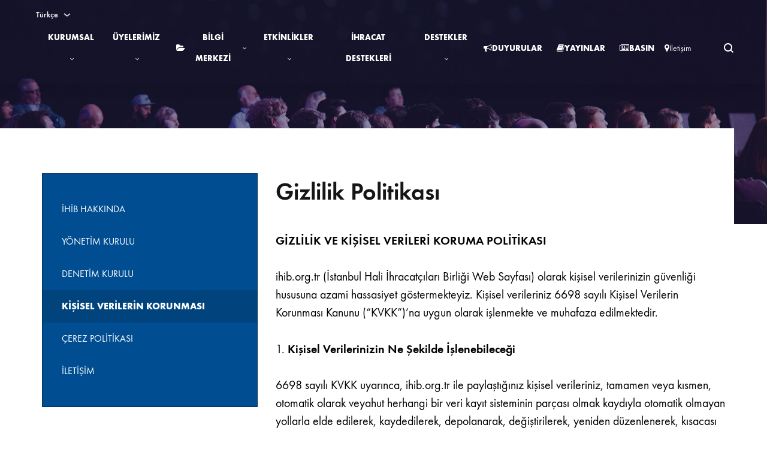

--- FILE ---
content_type: text/html; charset=UTF-8
request_url: https://ihib.org.tr/gizlilik-politikasi/
body_size: 40366
content:
<!doctype html>
<html lang="tr-TR">
<head><meta charset="UTF-8"><script>if(navigator.userAgent.match(/MSIE|Internet Explorer/i)||navigator.userAgent.match(/Trident\/7\..*?rv:11/i)){var href=document.location.href;if(!href.match(/[?&]nowprocket/)){if(href.indexOf("?")==-1){if(href.indexOf("#")==-1){document.location.href=href+"?nowprocket=1"}else{document.location.href=href.replace("#","?nowprocket=1#")}}else{if(href.indexOf("#")==-1){document.location.href=href+"&nowprocket=1"}else{document.location.href=href.replace("#","&nowprocket=1#")}}}}</script><script>(()=>{class RocketLazyLoadScripts{constructor(){this.v="2.0.4",this.userEvents=["keydown","keyup","mousedown","mouseup","mousemove","mouseover","mouseout","touchmove","touchstart","touchend","touchcancel","wheel","click","dblclick","input"],this.attributeEvents=["onblur","onclick","oncontextmenu","ondblclick","onfocus","onmousedown","onmouseenter","onmouseleave","onmousemove","onmouseout","onmouseover","onmouseup","onmousewheel","onscroll","onsubmit"]}async t(){this.i(),this.o(),/iP(ad|hone)/.test(navigator.userAgent)&&this.h(),this.u(),this.l(this),this.m(),this.k(this),this.p(this),this._(),await Promise.all([this.R(),this.L()]),this.lastBreath=Date.now(),this.S(this),this.P(),this.D(),this.O(),this.M(),await this.C(this.delayedScripts.normal),await this.C(this.delayedScripts.defer),await this.C(this.delayedScripts.async),await this.T(),await this.F(),await this.j(),await this.A(),window.dispatchEvent(new Event("rocket-allScriptsLoaded")),this.everythingLoaded=!0,this.lastTouchEnd&&await new Promise(t=>setTimeout(t,500-Date.now()+this.lastTouchEnd)),this.I(),this.H(),this.U(),this.W()}i(){this.CSPIssue=sessionStorage.getItem("rocketCSPIssue"),document.addEventListener("securitypolicyviolation",t=>{this.CSPIssue||"script-src-elem"!==t.violatedDirective||"data"!==t.blockedURI||(this.CSPIssue=!0,sessionStorage.setItem("rocketCSPIssue",!0))},{isRocket:!0})}o(){window.addEventListener("pageshow",t=>{this.persisted=t.persisted,this.realWindowLoadedFired=!0},{isRocket:!0}),window.addEventListener("pagehide",()=>{this.onFirstUserAction=null},{isRocket:!0})}h(){let t;function e(e){t=e}window.addEventListener("touchstart",e,{isRocket:!0}),window.addEventListener("touchend",function i(o){o.changedTouches[0]&&t.changedTouches[0]&&Math.abs(o.changedTouches[0].pageX-t.changedTouches[0].pageX)<10&&Math.abs(o.changedTouches[0].pageY-t.changedTouches[0].pageY)<10&&o.timeStamp-t.timeStamp<200&&(window.removeEventListener("touchstart",e,{isRocket:!0}),window.removeEventListener("touchend",i,{isRocket:!0}),"INPUT"===o.target.tagName&&"text"===o.target.type||(o.target.dispatchEvent(new TouchEvent("touchend",{target:o.target,bubbles:!0})),o.target.dispatchEvent(new MouseEvent("mouseover",{target:o.target,bubbles:!0})),o.target.dispatchEvent(new PointerEvent("click",{target:o.target,bubbles:!0,cancelable:!0,detail:1,clientX:o.changedTouches[0].clientX,clientY:o.changedTouches[0].clientY})),event.preventDefault()))},{isRocket:!0})}q(t){this.userActionTriggered||("mousemove"!==t.type||this.firstMousemoveIgnored?"keyup"===t.type||"mouseover"===t.type||"mouseout"===t.type||(this.userActionTriggered=!0,this.onFirstUserAction&&this.onFirstUserAction()):this.firstMousemoveIgnored=!0),"click"===t.type&&t.preventDefault(),t.stopPropagation(),t.stopImmediatePropagation(),"touchstart"===this.lastEvent&&"touchend"===t.type&&(this.lastTouchEnd=Date.now()),"click"===t.type&&(this.lastTouchEnd=0),this.lastEvent=t.type,t.composedPath&&t.composedPath()[0].getRootNode()instanceof ShadowRoot&&(t.rocketTarget=t.composedPath()[0]),this.savedUserEvents.push(t)}u(){this.savedUserEvents=[],this.userEventHandler=this.q.bind(this),this.userEvents.forEach(t=>window.addEventListener(t,this.userEventHandler,{passive:!1,isRocket:!0})),document.addEventListener("visibilitychange",this.userEventHandler,{isRocket:!0})}U(){this.userEvents.forEach(t=>window.removeEventListener(t,this.userEventHandler,{passive:!1,isRocket:!0})),document.removeEventListener("visibilitychange",this.userEventHandler,{isRocket:!0}),this.savedUserEvents.forEach(t=>{(t.rocketTarget||t.target).dispatchEvent(new window[t.constructor.name](t.type,t))})}m(){const t="return false",e=Array.from(this.attributeEvents,t=>"data-rocket-"+t),i="["+this.attributeEvents.join("],[")+"]",o="[data-rocket-"+this.attributeEvents.join("],[data-rocket-")+"]",s=(e,i,o)=>{o&&o!==t&&(e.setAttribute("data-rocket-"+i,o),e["rocket"+i]=new Function("event",o),e.setAttribute(i,t))};new MutationObserver(t=>{for(const n of t)"attributes"===n.type&&(n.attributeName.startsWith("data-rocket-")||this.everythingLoaded?n.attributeName.startsWith("data-rocket-")&&this.everythingLoaded&&this.N(n.target,n.attributeName.substring(12)):s(n.target,n.attributeName,n.target.getAttribute(n.attributeName))),"childList"===n.type&&n.addedNodes.forEach(t=>{if(t.nodeType===Node.ELEMENT_NODE)if(this.everythingLoaded)for(const i of[t,...t.querySelectorAll(o)])for(const t of i.getAttributeNames())e.includes(t)&&this.N(i,t.substring(12));else for(const e of[t,...t.querySelectorAll(i)])for(const t of e.getAttributeNames())this.attributeEvents.includes(t)&&s(e,t,e.getAttribute(t))})}).observe(document,{subtree:!0,childList:!0,attributeFilter:[...this.attributeEvents,...e]})}I(){this.attributeEvents.forEach(t=>{document.querySelectorAll("[data-rocket-"+t+"]").forEach(e=>{this.N(e,t)})})}N(t,e){const i=t.getAttribute("data-rocket-"+e);i&&(t.setAttribute(e,i),t.removeAttribute("data-rocket-"+e))}k(t){Object.defineProperty(HTMLElement.prototype,"onclick",{get(){return this.rocketonclick||null},set(e){this.rocketonclick=e,this.setAttribute(t.everythingLoaded?"onclick":"data-rocket-onclick","this.rocketonclick(event)")}})}S(t){function e(e,i){let o=e[i];e[i]=null,Object.defineProperty(e,i,{get:()=>o,set(s){t.everythingLoaded?o=s:e["rocket"+i]=o=s}})}e(document,"onreadystatechange"),e(window,"onload"),e(window,"onpageshow");try{Object.defineProperty(document,"readyState",{get:()=>t.rocketReadyState,set(e){t.rocketReadyState=e},configurable:!0}),document.readyState="loading"}catch(t){console.log("WPRocket DJE readyState conflict, bypassing")}}l(t){this.originalAddEventListener=EventTarget.prototype.addEventListener,this.originalRemoveEventListener=EventTarget.prototype.removeEventListener,this.savedEventListeners=[],EventTarget.prototype.addEventListener=function(e,i,o){o&&o.isRocket||!t.B(e,this)&&!t.userEvents.includes(e)||t.B(e,this)&&!t.userActionTriggered||e.startsWith("rocket-")||t.everythingLoaded?t.originalAddEventListener.call(this,e,i,o):(t.savedEventListeners.push({target:this,remove:!1,type:e,func:i,options:o}),"mouseenter"!==e&&"mouseleave"!==e||t.originalAddEventListener.call(this,e,t.savedUserEvents.push,o))},EventTarget.prototype.removeEventListener=function(e,i,o){o&&o.isRocket||!t.B(e,this)&&!t.userEvents.includes(e)||t.B(e,this)&&!t.userActionTriggered||e.startsWith("rocket-")||t.everythingLoaded?t.originalRemoveEventListener.call(this,e,i,o):t.savedEventListeners.push({target:this,remove:!0,type:e,func:i,options:o})}}J(t,e){this.savedEventListeners=this.savedEventListeners.filter(i=>{let o=i.type,s=i.target||window;return e!==o||t!==s||(this.B(o,s)&&(i.type="rocket-"+o),this.$(i),!1)})}H(){EventTarget.prototype.addEventListener=this.originalAddEventListener,EventTarget.prototype.removeEventListener=this.originalRemoveEventListener,this.savedEventListeners.forEach(t=>this.$(t))}$(t){t.remove?this.originalRemoveEventListener.call(t.target,t.type,t.func,t.options):this.originalAddEventListener.call(t.target,t.type,t.func,t.options)}p(t){let e;function i(e){return t.everythingLoaded?e:e.split(" ").map(t=>"load"===t||t.startsWith("load.")?"rocket-jquery-load":t).join(" ")}function o(o){function s(e){const s=o.fn[e];o.fn[e]=o.fn.init.prototype[e]=function(){return this[0]===window&&t.userActionTriggered&&("string"==typeof arguments[0]||arguments[0]instanceof String?arguments[0]=i(arguments[0]):"object"==typeof arguments[0]&&Object.keys(arguments[0]).forEach(t=>{const e=arguments[0][t];delete arguments[0][t],arguments[0][i(t)]=e})),s.apply(this,arguments),this}}if(o&&o.fn&&!t.allJQueries.includes(o)){const e={DOMContentLoaded:[],"rocket-DOMContentLoaded":[]};for(const t in e)document.addEventListener(t,()=>{e[t].forEach(t=>t())},{isRocket:!0});o.fn.ready=o.fn.init.prototype.ready=function(i){function s(){parseInt(o.fn.jquery)>2?setTimeout(()=>i.bind(document)(o)):i.bind(document)(o)}return"function"==typeof i&&(t.realDomReadyFired?!t.userActionTriggered||t.fauxDomReadyFired?s():e["rocket-DOMContentLoaded"].push(s):e.DOMContentLoaded.push(s)),o([])},s("on"),s("one"),s("off"),t.allJQueries.push(o)}e=o}t.allJQueries=[],o(window.jQuery),Object.defineProperty(window,"jQuery",{get:()=>e,set(t){o(t)}})}P(){const t=new Map;document.write=document.writeln=function(e){const i=document.currentScript,o=document.createRange(),s=i.parentElement;let n=t.get(i);void 0===n&&(n=i.nextSibling,t.set(i,n));const c=document.createDocumentFragment();o.setStart(c,0),c.appendChild(o.createContextualFragment(e)),s.insertBefore(c,n)}}async R(){return new Promise(t=>{this.userActionTriggered?t():this.onFirstUserAction=t})}async L(){return new Promise(t=>{document.addEventListener("DOMContentLoaded",()=>{this.realDomReadyFired=!0,t()},{isRocket:!0})})}async j(){return this.realWindowLoadedFired?Promise.resolve():new Promise(t=>{window.addEventListener("load",t,{isRocket:!0})})}M(){this.pendingScripts=[];this.scriptsMutationObserver=new MutationObserver(t=>{for(const e of t)e.addedNodes.forEach(t=>{"SCRIPT"!==t.tagName||t.noModule||t.isWPRocket||this.pendingScripts.push({script:t,promise:new Promise(e=>{const i=()=>{const i=this.pendingScripts.findIndex(e=>e.script===t);i>=0&&this.pendingScripts.splice(i,1),e()};t.addEventListener("load",i,{isRocket:!0}),t.addEventListener("error",i,{isRocket:!0}),setTimeout(i,1e3)})})})}),this.scriptsMutationObserver.observe(document,{childList:!0,subtree:!0})}async F(){await this.X(),this.pendingScripts.length?(await this.pendingScripts[0].promise,await this.F()):this.scriptsMutationObserver.disconnect()}D(){this.delayedScripts={normal:[],async:[],defer:[]},document.querySelectorAll("script[type$=rocketlazyloadscript]").forEach(t=>{t.hasAttribute("data-rocket-src")?t.hasAttribute("async")&&!1!==t.async?this.delayedScripts.async.push(t):t.hasAttribute("defer")&&!1!==t.defer||"module"===t.getAttribute("data-rocket-type")?this.delayedScripts.defer.push(t):this.delayedScripts.normal.push(t):this.delayedScripts.normal.push(t)})}async _(){await this.L();let t=[];document.querySelectorAll("script[type$=rocketlazyloadscript][data-rocket-src]").forEach(e=>{let i=e.getAttribute("data-rocket-src");if(i&&!i.startsWith("data:")){i.startsWith("//")&&(i=location.protocol+i);try{const o=new URL(i).origin;o!==location.origin&&t.push({src:o,crossOrigin:e.crossOrigin||"module"===e.getAttribute("data-rocket-type")})}catch(t){}}}),t=[...new Map(t.map(t=>[JSON.stringify(t),t])).values()],this.Y(t,"preconnect")}async G(t){if(await this.K(),!0!==t.noModule||!("noModule"in HTMLScriptElement.prototype))return new Promise(e=>{let i;function o(){(i||t).setAttribute("data-rocket-status","executed"),e()}try{if(navigator.userAgent.includes("Firefox/")||""===navigator.vendor||this.CSPIssue)i=document.createElement("script"),[...t.attributes].forEach(t=>{let e=t.nodeName;"type"!==e&&("data-rocket-type"===e&&(e="type"),"data-rocket-src"===e&&(e="src"),i.setAttribute(e,t.nodeValue))}),t.text&&(i.text=t.text),t.nonce&&(i.nonce=t.nonce),i.hasAttribute("src")?(i.addEventListener("load",o,{isRocket:!0}),i.addEventListener("error",()=>{i.setAttribute("data-rocket-status","failed-network"),e()},{isRocket:!0}),setTimeout(()=>{i.isConnected||e()},1)):(i.text=t.text,o()),i.isWPRocket=!0,t.parentNode.replaceChild(i,t);else{const i=t.getAttribute("data-rocket-type"),s=t.getAttribute("data-rocket-src");i?(t.type=i,t.removeAttribute("data-rocket-type")):t.removeAttribute("type"),t.addEventListener("load",o,{isRocket:!0}),t.addEventListener("error",i=>{this.CSPIssue&&i.target.src.startsWith("data:")?(console.log("WPRocket: CSP fallback activated"),t.removeAttribute("src"),this.G(t).then(e)):(t.setAttribute("data-rocket-status","failed-network"),e())},{isRocket:!0}),s?(t.fetchPriority="high",t.removeAttribute("data-rocket-src"),t.src=s):t.src="data:text/javascript;base64,"+window.btoa(unescape(encodeURIComponent(t.text)))}}catch(i){t.setAttribute("data-rocket-status","failed-transform"),e()}});t.setAttribute("data-rocket-status","skipped")}async C(t){const e=t.shift();return e?(e.isConnected&&await this.G(e),this.C(t)):Promise.resolve()}O(){this.Y([...this.delayedScripts.normal,...this.delayedScripts.defer,...this.delayedScripts.async],"preload")}Y(t,e){this.trash=this.trash||[];let i=!0;var o=document.createDocumentFragment();t.forEach(t=>{const s=t.getAttribute&&t.getAttribute("data-rocket-src")||t.src;if(s&&!s.startsWith("data:")){const n=document.createElement("link");n.href=s,n.rel=e,"preconnect"!==e&&(n.as="script",n.fetchPriority=i?"high":"low"),t.getAttribute&&"module"===t.getAttribute("data-rocket-type")&&(n.crossOrigin=!0),t.crossOrigin&&(n.crossOrigin=t.crossOrigin),t.integrity&&(n.integrity=t.integrity),t.nonce&&(n.nonce=t.nonce),o.appendChild(n),this.trash.push(n),i=!1}}),document.head.appendChild(o)}W(){this.trash.forEach(t=>t.remove())}async T(){try{document.readyState="interactive"}catch(t){}this.fauxDomReadyFired=!0;try{await this.K(),this.J(document,"readystatechange"),document.dispatchEvent(new Event("rocket-readystatechange")),await this.K(),document.rocketonreadystatechange&&document.rocketonreadystatechange(),await this.K(),this.J(document,"DOMContentLoaded"),document.dispatchEvent(new Event("rocket-DOMContentLoaded")),await this.K(),this.J(window,"DOMContentLoaded"),window.dispatchEvent(new Event("rocket-DOMContentLoaded"))}catch(t){console.error(t)}}async A(){try{document.readyState="complete"}catch(t){}try{await this.K(),this.J(document,"readystatechange"),document.dispatchEvent(new Event("rocket-readystatechange")),await this.K(),document.rocketonreadystatechange&&document.rocketonreadystatechange(),await this.K(),this.J(window,"load"),window.dispatchEvent(new Event("rocket-load")),await this.K(),window.rocketonload&&window.rocketonload(),await this.K(),this.allJQueries.forEach(t=>t(window).trigger("rocket-jquery-load")),await this.K(),this.J(window,"pageshow");const t=new Event("rocket-pageshow");t.persisted=this.persisted,window.dispatchEvent(t),await this.K(),window.rocketonpageshow&&window.rocketonpageshow({persisted:this.persisted})}catch(t){console.error(t)}}async K(){Date.now()-this.lastBreath>45&&(await this.X(),this.lastBreath=Date.now())}async X(){return document.hidden?new Promise(t=>setTimeout(t)):new Promise(t=>requestAnimationFrame(t))}B(t,e){return e===document&&"readystatechange"===t||(e===document&&"DOMContentLoaded"===t||(e===window&&"DOMContentLoaded"===t||(e===window&&"load"===t||e===window&&"pageshow"===t)))}static run(){(new RocketLazyLoadScripts).t()}}RocketLazyLoadScripts.run()})();</script>
	
	<meta name="viewport" content="width=device-width, initial-scale=1">
	
	<title>Gizlilik Politikası &#8211; IHIB</title><link rel="preload" data-rocket-preload as="image" href="https://ihib.org.tr/wp-content/uploads/2019/10/egitim_header01.jpg" fetchpriority="high">
<meta name='robots' content='max-image-preview:large' />
<link rel="alternate" hreflang="tr" href="https://ihib.org.tr/gizlilik-politikasi/" />
<link rel="alternate" hreflang="en" href="https://ihib.org.tr/privacy-policy/?lang=en" />
<link rel="alternate" hreflang="x-default" href="https://ihib.org.tr/gizlilik-politikasi/" />
<link rel="preload" href="https://ihib.org.tr/twt/fonts/functionpro-light-webfont.woff2" as="font" type="font/woff2" crossorigin><link rel="preload" href="https://ihib.org.tr/twt/fonts/functionpro-book-webfont.woff2" as="font" type="font/woff2" crossorigin><link rel="preload" href="https://ihib.org.tr/twt/fonts/functionpro-medium-webfont.woff2" as="font" type="font/woff2" crossorigin><link rel="preload" href="https://ihib.org.tr/twt/fonts/functionpro-demi-webfont.woff2" as="font" type="font/woff2" crossorigin><link rel="preload" href="https://ihib.org.tr/twt/fonts/functionpro-bold-webfont.woff2" as="font" type="font/woff2" crossorigin><style id='wp-img-auto-sizes-contain-inline-css' type='text/css'>
img:is([sizes=auto i],[sizes^="auto," i]){contain-intrinsic-size:3000px 1500px}
/*# sourceURL=wp-img-auto-sizes-contain-inline-css */
</style>
<link rel='stylesheet' href='https://ihib.org.tr/wp-includes/css/dist/block-library/style.min.css' type='text/css' media='all' />
<style id='wp-block-list-inline-css' type='text/css'>
ol,ul{box-sizing:border-box}:root :where(.wp-block-list.has-background){padding:1.25em 2.375em}
/*# sourceURL=https://ihib.org.tr/wp-includes/blocks/list/style.min.css */
</style>
<style id='wp-block-paragraph-inline-css' type='text/css'>
.is-small-text{font-size:.875em}.is-regular-text{font-size:1em}.is-large-text{font-size:2.25em}.is-larger-text{font-size:3em}.has-drop-cap:not(:focus):first-letter{float:left;font-size:8.4em;font-style:normal;font-weight:100;line-height:.68;margin:.05em .1em 0 0;text-transform:uppercase}body.rtl .has-drop-cap:not(:focus):first-letter{float:none;margin-left:.1em}p.has-drop-cap.has-background{overflow:hidden}:root :where(p.has-background){padding:1.25em 2.375em}:where(p.has-text-color:not(.has-link-color)) a{color:inherit}p.has-text-align-left[style*="writing-mode:vertical-lr"],p.has-text-align-right[style*="writing-mode:vertical-rl"]{rotate:180deg}
/*# sourceURL=https://ihib.org.tr/wp-includes/blocks/paragraph/style.min.css */
</style>
<style id='global-styles-inline-css' type='text/css'>
:root{--wp--preset--aspect-ratio--square: 1;--wp--preset--aspect-ratio--4-3: 4/3;--wp--preset--aspect-ratio--3-4: 3/4;--wp--preset--aspect-ratio--3-2: 3/2;--wp--preset--aspect-ratio--2-3: 2/3;--wp--preset--aspect-ratio--16-9: 16/9;--wp--preset--aspect-ratio--9-16: 9/16;--wp--preset--color--black: #000000;--wp--preset--color--cyan-bluish-gray: #abb8c3;--wp--preset--color--white: #ffffff;--wp--preset--color--pale-pink: #f78da7;--wp--preset--color--vivid-red: #cf2e2e;--wp--preset--color--luminous-vivid-orange: #ff6900;--wp--preset--color--luminous-vivid-amber: #fcb900;--wp--preset--color--light-green-cyan: #7bdcb5;--wp--preset--color--vivid-green-cyan: #00d084;--wp--preset--color--pale-cyan-blue: #8ed1fc;--wp--preset--color--vivid-cyan-blue: #0693e3;--wp--preset--color--vivid-purple: #9b51e0;--wp--preset--gradient--vivid-cyan-blue-to-vivid-purple: linear-gradient(135deg,rgb(6,147,227) 0%,rgb(155,81,224) 100%);--wp--preset--gradient--light-green-cyan-to-vivid-green-cyan: linear-gradient(135deg,rgb(122,220,180) 0%,rgb(0,208,130) 100%);--wp--preset--gradient--luminous-vivid-amber-to-luminous-vivid-orange: linear-gradient(135deg,rgb(252,185,0) 0%,rgb(255,105,0) 100%);--wp--preset--gradient--luminous-vivid-orange-to-vivid-red: linear-gradient(135deg,rgb(255,105,0) 0%,rgb(207,46,46) 100%);--wp--preset--gradient--very-light-gray-to-cyan-bluish-gray: linear-gradient(135deg,rgb(238,238,238) 0%,rgb(169,184,195) 100%);--wp--preset--gradient--cool-to-warm-spectrum: linear-gradient(135deg,rgb(74,234,220) 0%,rgb(151,120,209) 20%,rgb(207,42,186) 40%,rgb(238,44,130) 60%,rgb(251,105,98) 80%,rgb(254,248,76) 100%);--wp--preset--gradient--blush-light-purple: linear-gradient(135deg,rgb(255,206,236) 0%,rgb(152,150,240) 100%);--wp--preset--gradient--blush-bordeaux: linear-gradient(135deg,rgb(254,205,165) 0%,rgb(254,45,45) 50%,rgb(107,0,62) 100%);--wp--preset--gradient--luminous-dusk: linear-gradient(135deg,rgb(255,203,112) 0%,rgb(199,81,192) 50%,rgb(65,88,208) 100%);--wp--preset--gradient--pale-ocean: linear-gradient(135deg,rgb(255,245,203) 0%,rgb(182,227,212) 50%,rgb(51,167,181) 100%);--wp--preset--gradient--electric-grass: linear-gradient(135deg,rgb(202,248,128) 0%,rgb(113,206,126) 100%);--wp--preset--gradient--midnight: linear-gradient(135deg,rgb(2,3,129) 0%,rgb(40,116,252) 100%);--wp--preset--font-size--small: 12px;--wp--preset--font-size--medium: 24px;--wp--preset--font-size--large: 40px;--wp--preset--font-size--x-large: 42px;--wp--preset--font-size--normal: 18px;--wp--preset--font-size--huge: 64px;--wp--preset--spacing--20: 0.44rem;--wp--preset--spacing--30: 0.67rem;--wp--preset--spacing--40: 1rem;--wp--preset--spacing--50: 1.5rem;--wp--preset--spacing--60: 2.25rem;--wp--preset--spacing--70: 3.38rem;--wp--preset--spacing--80: 5.06rem;--wp--preset--shadow--natural: 6px 6px 9px rgba(0, 0, 0, 0.2);--wp--preset--shadow--deep: 12px 12px 50px rgba(0, 0, 0, 0.4);--wp--preset--shadow--sharp: 6px 6px 0px rgba(0, 0, 0, 0.2);--wp--preset--shadow--outlined: 6px 6px 0px -3px rgb(255, 255, 255), 6px 6px rgb(0, 0, 0);--wp--preset--shadow--crisp: 6px 6px 0px rgb(0, 0, 0);}:where(.is-layout-flex){gap: 0.5em;}:where(.is-layout-grid){gap: 0.5em;}body .is-layout-flex{display: flex;}.is-layout-flex{flex-wrap: wrap;align-items: center;}.is-layout-flex > :is(*, div){margin: 0;}body .is-layout-grid{display: grid;}.is-layout-grid > :is(*, div){margin: 0;}:where(.wp-block-columns.is-layout-flex){gap: 2em;}:where(.wp-block-columns.is-layout-grid){gap: 2em;}:where(.wp-block-post-template.is-layout-flex){gap: 1.25em;}:where(.wp-block-post-template.is-layout-grid){gap: 1.25em;}.has-black-color{color: var(--wp--preset--color--black) !important;}.has-cyan-bluish-gray-color{color: var(--wp--preset--color--cyan-bluish-gray) !important;}.has-white-color{color: var(--wp--preset--color--white) !important;}.has-pale-pink-color{color: var(--wp--preset--color--pale-pink) !important;}.has-vivid-red-color{color: var(--wp--preset--color--vivid-red) !important;}.has-luminous-vivid-orange-color{color: var(--wp--preset--color--luminous-vivid-orange) !important;}.has-luminous-vivid-amber-color{color: var(--wp--preset--color--luminous-vivid-amber) !important;}.has-light-green-cyan-color{color: var(--wp--preset--color--light-green-cyan) !important;}.has-vivid-green-cyan-color{color: var(--wp--preset--color--vivid-green-cyan) !important;}.has-pale-cyan-blue-color{color: var(--wp--preset--color--pale-cyan-blue) !important;}.has-vivid-cyan-blue-color{color: var(--wp--preset--color--vivid-cyan-blue) !important;}.has-vivid-purple-color{color: var(--wp--preset--color--vivid-purple) !important;}.has-black-background-color{background-color: var(--wp--preset--color--black) !important;}.has-cyan-bluish-gray-background-color{background-color: var(--wp--preset--color--cyan-bluish-gray) !important;}.has-white-background-color{background-color: var(--wp--preset--color--white) !important;}.has-pale-pink-background-color{background-color: var(--wp--preset--color--pale-pink) !important;}.has-vivid-red-background-color{background-color: var(--wp--preset--color--vivid-red) !important;}.has-luminous-vivid-orange-background-color{background-color: var(--wp--preset--color--luminous-vivid-orange) !important;}.has-luminous-vivid-amber-background-color{background-color: var(--wp--preset--color--luminous-vivid-amber) !important;}.has-light-green-cyan-background-color{background-color: var(--wp--preset--color--light-green-cyan) !important;}.has-vivid-green-cyan-background-color{background-color: var(--wp--preset--color--vivid-green-cyan) !important;}.has-pale-cyan-blue-background-color{background-color: var(--wp--preset--color--pale-cyan-blue) !important;}.has-vivid-cyan-blue-background-color{background-color: var(--wp--preset--color--vivid-cyan-blue) !important;}.has-vivid-purple-background-color{background-color: var(--wp--preset--color--vivid-purple) !important;}.has-black-border-color{border-color: var(--wp--preset--color--black) !important;}.has-cyan-bluish-gray-border-color{border-color: var(--wp--preset--color--cyan-bluish-gray) !important;}.has-white-border-color{border-color: var(--wp--preset--color--white) !important;}.has-pale-pink-border-color{border-color: var(--wp--preset--color--pale-pink) !important;}.has-vivid-red-border-color{border-color: var(--wp--preset--color--vivid-red) !important;}.has-luminous-vivid-orange-border-color{border-color: var(--wp--preset--color--luminous-vivid-orange) !important;}.has-luminous-vivid-amber-border-color{border-color: var(--wp--preset--color--luminous-vivid-amber) !important;}.has-light-green-cyan-border-color{border-color: var(--wp--preset--color--light-green-cyan) !important;}.has-vivid-green-cyan-border-color{border-color: var(--wp--preset--color--vivid-green-cyan) !important;}.has-pale-cyan-blue-border-color{border-color: var(--wp--preset--color--pale-cyan-blue) !important;}.has-vivid-cyan-blue-border-color{border-color: var(--wp--preset--color--vivid-cyan-blue) !important;}.has-vivid-purple-border-color{border-color: var(--wp--preset--color--vivid-purple) !important;}.has-vivid-cyan-blue-to-vivid-purple-gradient-background{background: var(--wp--preset--gradient--vivid-cyan-blue-to-vivid-purple) !important;}.has-light-green-cyan-to-vivid-green-cyan-gradient-background{background: var(--wp--preset--gradient--light-green-cyan-to-vivid-green-cyan) !important;}.has-luminous-vivid-amber-to-luminous-vivid-orange-gradient-background{background: var(--wp--preset--gradient--luminous-vivid-amber-to-luminous-vivid-orange) !important;}.has-luminous-vivid-orange-to-vivid-red-gradient-background{background: var(--wp--preset--gradient--luminous-vivid-orange-to-vivid-red) !important;}.has-very-light-gray-to-cyan-bluish-gray-gradient-background{background: var(--wp--preset--gradient--very-light-gray-to-cyan-bluish-gray) !important;}.has-cool-to-warm-spectrum-gradient-background{background: var(--wp--preset--gradient--cool-to-warm-spectrum) !important;}.has-blush-light-purple-gradient-background{background: var(--wp--preset--gradient--blush-light-purple) !important;}.has-blush-bordeaux-gradient-background{background: var(--wp--preset--gradient--blush-bordeaux) !important;}.has-luminous-dusk-gradient-background{background: var(--wp--preset--gradient--luminous-dusk) !important;}.has-pale-ocean-gradient-background{background: var(--wp--preset--gradient--pale-ocean) !important;}.has-electric-grass-gradient-background{background: var(--wp--preset--gradient--electric-grass) !important;}.has-midnight-gradient-background{background: var(--wp--preset--gradient--midnight) !important;}.has-small-font-size{font-size: var(--wp--preset--font-size--small) !important;}.has-medium-font-size{font-size: var(--wp--preset--font-size--medium) !important;}.has-large-font-size{font-size: var(--wp--preset--font-size--large) !important;}.has-x-large-font-size{font-size: var(--wp--preset--font-size--x-large) !important;}
/*# sourceURL=global-styles-inline-css */
</style>
<style id='classic-theme-styles-inline-css' type='text/css'>
/*! This file is auto-generated */
.wp-block-button__link{color:#fff;background-color:#32373c;border-radius:9999px;box-shadow:none;text-decoration:none;padding:calc(.667em + 2px) calc(1.333em + 2px);font-size:1.125em}.wp-block-file__button{background:#32373c;color:#fff;text-decoration:none}
/*# sourceURL=/wp-includes/css/classic-themes.min.css */
</style>
<link rel='stylesheet' href='https://ihib.org.tr/wp-includes/css/dist/components/style.min.css' type='text/css' media='all' />
<link rel='stylesheet' href='https://ihib.org.tr/wp-includes/css/dist/preferences/style.min.css' type='text/css' media='all' />
<link rel='stylesheet' href='https://ihib.org.tr/wp-includes/css/dist/block-editor/style.min.css' type='text/css' media='all' />
<link data-minify="1" rel='stylesheet' href='https://ihib.org.tr/wp-content/cache/min/1/wp-content/plugins/popup-maker/dist/packages/block-library-style.css?ver=1766523411' type='text/css' media='all' />
<link data-minify="1" rel='stylesheet' href='https://ihib.org.tr/wp-content/cache/min/1/wp-content/plugins/wp-user-avatar/assets/css/frontend.min.css?ver=1766523411' type='text/css' media='all' />
<link rel='stylesheet' href='https://ihib.org.tr/wp-content/plugins/wp-user-avatar/assets/flatpickr/flatpickr.min.css' type='text/css' media='all' />
<link rel='stylesheet' href='https://ihib.org.tr/wp-content/plugins/wp-user-avatar/assets/select2/select2.min.css' type='text/css' media='all' />
<link data-minify="1" rel='stylesheet' href='https://ihib.org.tr/wp-content/cache/min/1/wp-content/themes/konte/css/animate.css?ver=1766523411' type='text/css' media='all' />
<link data-minify="1" rel='stylesheet' href='https://ihib.org.tr/wp-content/cache/min/1/wp-content/themes/konte/css/font-awesome.min.css?ver=1766523411' type='text/css' media='all' />
<link data-minify="1" rel='stylesheet' href='https://ihib.org.tr/wp-content/cache/min/1/wp-content/themes/konte/css/bootstrap.css?ver=1766523411' type='text/css' media='all' />
<link data-minify="1" rel='stylesheet' href='https://ihib.org.tr/wp-content/cache/min/1/wp-content/themes/konte/style.css?ver=1766523411' type='text/css' media='all' />
<style id='konte-inline-css' type='text/css'>
.topbar {height: 34px}:root { --header-main-height: 120px}:root { --header-bottom-height: 90px}.header-main, .header-v10 .site-branding, .header-v10 .header-main .header-right-items { height: 120px; }.header-bottom { height: 90px; }.header-mobile {height: 126px}.logo img {width: 275px;height: 205px;}.logo svg {width: 275px;height: 205px;}.hamburger-screen-background { background-image: url(https://ihib.org.tr/wp-content/uploads/2019/08/full-screen-menu-bg_05.jpg); }.page-header.title-front, .page-header .entry-thumbnail { height: 374px; }
/*# sourceURL=konte-inline-css */
</style>
<link data-minify="1" rel='stylesheet' href='https://ihib.org.tr/wp-content/cache/min/1/wp-content/plugins/dflip/assets/css/themify-icons.min.css?ver=1766523411' type='text/css' media='all' />
<link rel='stylesheet' href='https://ihib.org.tr/wp-content/plugins/dflip/assets/css/dflip.min.css' type='text/css' media='all' />
<link data-minify="1" rel='stylesheet' href='https://ihib.org.tr/wp-content/cache/min/1/wp-content/plugins/recent-posts-widget-with-thumbnails/public.css?ver=1766523411' type='text/css' media='all' />
<link data-minify="1" rel='stylesheet' href='https://ihib.org.tr/wp-content/cache/min/1/wp-content/plugins/tablepress/css/build/default.css?ver=1766523411' type='text/css' media='all' />
<link rel='stylesheet' href='https://ihib.org.tr/wp-content/plugins/mimetypes-link-icons/css/style.php?cssvars=bXRsaV9oZWlnaHQ9NDgmbXRsaV9pbWFnZV90eXBlPXBuZyZtdGxpX2xlZnRvcnJpZ2h0PWxlZnQmYWN0aXZlX3R5cGVzPWRvY3xkb2N4fHhsc3x4bHN4' type='text/css' media='all' />
<link data-minify="1" rel='stylesheet' href='https://ihib.org.tr/wp-content/cache/min/1/wp-content/plugins/js_composer/assets/css/js_composer.min.css?ver=1766523411' type='text/css' media='all' />
<link data-minify="1" rel='stylesheet' href='https://ihib.org.tr/wp-content/cache/min/1/wp-content/uploads/pum/pum-site-styles.css?ver=1766523411' type='text/css' media='all' />
<link rel='stylesheet' href='https://ihib.org.tr/twt-child/twt-child-style.css' type='text/css' media='all' />
<script type="rocketlazyloadscript" data-rocket-type="text/javascript" data-cfasync="false" data-rocket-src="https://ihib.org.tr/wp-includes/js/jquery/jquery.min.js" id="jquery-core-js"></script>
<script type="rocketlazyloadscript" data-rocket-type="text/javascript" data-rocket-src="https://ihib.org.tr/wp-includes/js/jquery/jquery-migrate.min.js" id="jquery-migrate-js"></script>
<script type="rocketlazyloadscript" data-rocket-type="text/javascript" data-rocket-src="//ihib.org.tr/wp-content/plugins/revslider/sr6/assets/js/rbtools.min.js" async id="tp-tools-js"></script>
<script type="rocketlazyloadscript" data-rocket-type="text/javascript" data-rocket-src="//ihib.org.tr/wp-content/plugins/revslider/sr6/assets/js/rs6.min.js" async id="revmin-js"></script>
<script type="rocketlazyloadscript" data-rocket-type="text/javascript" data-rocket-src="https://ihib.org.tr/wp-content/plugins/wp-user-avatar/assets/flatpickr/flatpickr.min.js" id="ppress-flatpickr-js" data-rocket-defer defer></script>
<script type="rocketlazyloadscript" data-rocket-type="text/javascript" data-rocket-src="https://ihib.org.tr/wp-content/plugins/wp-user-avatar/assets/select2/select2.min.js" id="ppress-select2-js" data-rocket-defer defer></script>
<script type="rocketlazyloadscript"></script><link rel="https://api.w.org/" href="https://ihib.org.tr/wp-json/" /><link rel="alternate" title="JSON" type="application/json" href="https://ihib.org.tr/wp-json/wp/v2/pages/3" />

<script type="rocketlazyloadscript" async data-rocket-src="https://www.googletagmanager.com/gtag/js?id=G-KR2VY7GVN8"></script>
<script type="rocketlazyloadscript">
  window.dataLayer = window.dataLayer || [];
  function gtag(){dataLayer.push(arguments);}
  gtag('js', new Date());

  gtag('config', 'G-KR2VY7GVN8');
</script><style id="custom-theme-colors" >
/**
 * Konte: Color Scheme
 */
:root {
	--konte--primary-color:#0d66b5;
}
h1,
h2,
h3,
h4,
h5,
h6,
.text-default,
.color-scheme-default,
.text-default a,
.color-scheme-default a,
.konte-button.button-outline,
.konte-button.button-underline,
.konte-button.button-underline:hover,
.konte-product-grid__head:after,
.konte-post-grid .post-title a,
.konte-info-list .info-value a:hover,
.konte-cta:before,
.site-footer.light a,
.site-footer.light .footer-widgets-area,
.site-footer .mc4wp-form input[type=submit],
.site-footer .list-dropdown .current {
	color: #0d66b5;
}
.konte-button.button-outline:hover,
.konte-carousel__arrow:hover {
	color: #fff;
	border-color: #0d66b5;
	background-color: #0d66b5;
}
button,
.button,
input[type="button"],
input[type="reset"],
input[type="submit"],
.konte-button.button-normal.text-default,
button.alt:hover,
.button.alt:hover,
input[type="button"].alt:hover,
input[type="reset"].alt:hover,
input[type="submit"].alt:hover {
	background-color: #0d66b5;
	border-color: #0d66b5;
}
button.alt,
.button.alt,
input[type="button"].alt,
input[type="reset"].alt,
input[type="submit"].alt {
	color: #0d66b5;
	border-color: #0d66b5;
	background-color: transparent;
}
.next-posts-navigation a:hover,
.site-footer .mc4wp-form input:focus,
.site-footer .mc4wp-form select:focus,
.site-footer .mc4wp-form textarea:focus,
.site-footer .mc4wp-form button:focus {
	border-color: #0d66b5;
}
.konte-button.button-normal.text-default {
	color: #fff;
}
.next-posts-navigation a:after {
	border-top-color: #0d66b5
}
	</style><script type="rocketlazyloadscript" data-cfasync="false"> var dFlipLocation = "https://ihib.org.tr/wp-content/plugins/dflip/assets/"; var dFlipWPGlobal = {"text":{"toggleSound":"Ses A\u00e7\/Kapa","toggleThumbnails":"K\u00fc\u00e7\u00fck Resimler","toggleOutline":"\u0130\u00e7indekiler","previousPage":"Geri","nextPage":"\u0130leri","toggleFullscreen":"Tam Ekrana Ge\u00e7","zoomIn":"Yakla\u015ft\u0131r","zoomOut":"Uzakla\u015ft\u0131r","toggleHelp":"Yard\u0131m","singlePageMode":"Tek sayfa Modu","doublePageMode":"\u00c7ift Sayfa Modu","downloadPDFFile":"PDF indir","gotoFirstPage":"\u0130lk Sayfaya Git","gotoLastPage":"Son Sayfaya Git","share":"Payla\u015f"},"moreControls":"download,pageMode,startPage,endPage,sound","hideControls":"outline,thumbnail","scrollWheel":"true","backgroundColor":"#c4cedb","backgroundImage":"https:\/\/ihib.org.tr\/wp-content\/uploads\/2019\/11\/logo_trans_4_w.svg","height":"auto","paddingLeft":"20","paddingRight":"20","controlsPosition":"bottom","duration":"800","soundEnable":"false","enableDownload":"true","webgl":"true","hard":"cover","maxTextureSize":"1024","rangeChunkSize":"524288","zoomRatio":"1.5","stiffness":"3","singlePageMode":"0","autoPlay":"false","autoPlayDuration":"5000","autoPlayStart":"false"};</script>
<link rel="icon" href="https://ihib.org.tr/wp-content/uploads/2019/08/cropped-favicon-32x32.png" sizes="32x32" />
<link rel="icon" href="https://ihib.org.tr/wp-content/uploads/2019/08/cropped-favicon-192x192.png" sizes="192x192" />
<link rel="apple-touch-icon" href="https://ihib.org.tr/wp-content/uploads/2019/08/cropped-favicon-180x180.png" />
<meta name="msapplication-TileImage" content="https://ihib.org.tr/wp-content/uploads/2019/08/cropped-favicon-270x270.png" />
<script type="rocketlazyloadscript">function setREVStartSize(e){
			//window.requestAnimationFrame(function() {
				window.RSIW = window.RSIW===undefined ? window.innerWidth : window.RSIW;
				window.RSIH = window.RSIH===undefined ? window.innerHeight : window.RSIH;
				try {
					var pw = document.getElementById(e.c).parentNode.offsetWidth,
						newh;
					pw = pw===0 || isNaN(pw) || (e.l=="fullwidth" || e.layout=="fullwidth") ? window.RSIW : pw;
					e.tabw = e.tabw===undefined ? 0 : parseInt(e.tabw);
					e.thumbw = e.thumbw===undefined ? 0 : parseInt(e.thumbw);
					e.tabh = e.tabh===undefined ? 0 : parseInt(e.tabh);
					e.thumbh = e.thumbh===undefined ? 0 : parseInt(e.thumbh);
					e.tabhide = e.tabhide===undefined ? 0 : parseInt(e.tabhide);
					e.thumbhide = e.thumbhide===undefined ? 0 : parseInt(e.thumbhide);
					e.mh = e.mh===undefined || e.mh=="" || e.mh==="auto" ? 0 : parseInt(e.mh,0);
					if(e.layout==="fullscreen" || e.l==="fullscreen")
						newh = Math.max(e.mh,window.RSIH);
					else{
						e.gw = Array.isArray(e.gw) ? e.gw : [e.gw];
						for (var i in e.rl) if (e.gw[i]===undefined || e.gw[i]===0) e.gw[i] = e.gw[i-1];
						e.gh = e.el===undefined || e.el==="" || (Array.isArray(e.el) && e.el.length==0)? e.gh : e.el;
						e.gh = Array.isArray(e.gh) ? e.gh : [e.gh];
						for (var i in e.rl) if (e.gh[i]===undefined || e.gh[i]===0) e.gh[i] = e.gh[i-1];
											
						var nl = new Array(e.rl.length),
							ix = 0,
							sl;
						e.tabw = e.tabhide>=pw ? 0 : e.tabw;
						e.thumbw = e.thumbhide>=pw ? 0 : e.thumbw;
						e.tabh = e.tabhide>=pw ? 0 : e.tabh;
						e.thumbh = e.thumbhide>=pw ? 0 : e.thumbh;
						for (var i in e.rl) nl[i] = e.rl[i]<window.RSIW ? 0 : e.rl[i];
						sl = nl[0];
						for (var i in nl) if (sl>nl[i] && nl[i]>0) { sl = nl[i]; ix=i;}
						var m = pw>(e.gw[ix]+e.tabw+e.thumbw) ? 1 : (pw-(e.tabw+e.thumbw)) / (e.gw[ix]);
						newh =  (e.gh[ix] * m) + (e.tabh + e.thumbh);
					}
					var el = document.getElementById(e.c);
					if (el!==null && el) el.style.height = newh+"px";
					el = document.getElementById(e.c+"_wrapper");
					if (el!==null && el) {
						el.style.height = newh+"px";
						el.style.display = "block";
					}
				} catch(e){
					console.log("Failure at Presize of Slider:" + e)
				}
			//});
		  };</script>
		<style type="text/css" id="wp-custom-css">
			.logo svg {
    margin-top: 10px;
}
.ihib-selam {
    text-transform: uppercase;
    font-weight: 700;
    letter-spacing: 1px;
}
.header-cart,
.header-wishlist {
    display: none;
}
.main-navigation.primary-navigation a {
    font-weight: 700;
    text-transform: uppercase;
    color: #004e91;
}
.hamburger-menu .hamburger-box .hamburger-inner {
    background: #004e91;
}
.topbar.light.text-dark {
    background-color: transparent;
    margin-bottom: -30px;
}
.site-footer .mc4wp-form input[type="submit"],
.site-footer.light .footer-widgets-area,
.site-footer.light a,
.site-footer.light h4,
.site-footer.light h5 {
    color: #000;
}
.site-footer.dark {
    background-color: #002f56;
}
.nospam,
span.ekyazi {
    font-size: 85%;
    color: #838889;
}
.nav-menu > li {
    padding: 0 12px;
}
.footer-main .footer-items > * {
    margin-bottom: 15px;
}
.portfolio-project--layout-v1 .project-title {
    text-align: left;
}
.select-css {
    display: block;
    font-weight: 400;
font-family: Poppins;
    line-height: 1.3;
    padding: 0.6em 1.4em 0.5em 0.8em;
    width: 100%;
    max-width: 100%;
    box-sizing: border-box;
    margin: 0;
    border: 1px solid #aaa;
    box-shadow: 0 1px 0 1px rgba(0, 0, 0, 0.04);
    border-radius: 0;
    -moz-appearance: none;
    -webkit-appearance: none;
    appearance: none;
    background-color: #fff;
    background-image: url("data:image/svg+xml;charset=US-ASCII,%3Csvg%20xmlns%3D%22http%3A%2F%2Fwww.w3.org%2F2000%2Fsvg%22%20width%3D%22292.4%22%20height%3D%22292.4%22%3E%3Cpath%20fill%3D%22%23007CB2%22%20d%3D%22M287%2069.4a17.6%2017.6%200%200%200-13-5.4H18.4c-5%200-9.3%201.8-12.9%205.4A17.6%2017.6%200%200%200%200%2082.2c0%205%201.8%209.3%205.4%2012.9l128%20127.9c3.6%203.6%207.8%205.4%2012.8%205.4s9.2-1.8%2012.8-5.4L287%2095c3.5-3.5%205.4-7.8%205.4-12.8%200-5-1.9-9.2-5.5-12.8z%22%2F%3E%3C%2Fsvg%3E"),
        linear-gradient(to bottom, #fff 0, #e5e5e5 100%);
    background-repeat: no-repeat, repeat;
    background-position: right 0.7em top 50%, 0 0;
    background-size: 0.65em auto, 100%;
}
.select-css::-ms-expand {
    display: none;
}
.select-css:hover {
    border-color: #888;
}
.select-css:focus {
    border-color: #aaa;
    box-shadow: 0 0 1px 3px rgba(59, 153, 252, 0.7);
    box-shadow: 0 0 0 3px -moz-mac-focusring;
    color: #222;
    outline: 0;
}
.select-css option {
    font-weight: 400;
}
.raporlar .widget {
    margin-top: -30px;
    padding: 20px;
    background: #004e91;
    z-index: 9 !important;
    position: relative;
    border-top-color: transparent !important;
    border: 1px solid #161619;
}
.yarisma .widget {
    margin-top: -30px;
    padding: 20px;
    background: #e7f0f7;
    z-index: 9 !important;
    position: relative;
    border-top-color: transparent !important;
    border: 1px solid #e7f0f7;
}
.yarisma .widget select {
    border: 1px solid #b6c4cf;
}
.wp-block-cover.fixitforme {
    min-height: 250px;
}
.wp-block-cover.fixitforme2 {
    min-height: 105px;
}
.wp-block-cover.fixitforme3 {
    min-height: 200px;
}
h3.fuar-h2 {
    font-weight: 700;
    font-size: 24px;
    color: #6b1f7c;
    line-height: 1.5em;
}
@media (min-width: 600px) {
    .portfolio-project .wp-block-image {
        margin-top: 0 !important;
    }
}
.text-light .hamburger-menu .hamburger-inner {
    background-color: #fff !important;
}
.text-light .main-navigation a {
    color: #fff !important;
}
.text-light h1.entry-title,
.text-light h4.entry-subtitle {
    color: #fff;
}
.header-sticky--smart.headroom--not-top.transparent.text-light {
    background-color: rgba(0, 78, 145, 0.95);
    padding-top: 0;
}
.archive.category .header-sticky--smart,
.archive.category-1 .header-sticky--smart,
.archive.tag .header-sticky--smart,
.blog .header-sticky--smart,
.etkinlikler-template-default .header-sticky--smart,
.page-id-2312 .header-sticky--smart,
.page-id-2390 .header-sticky--smart,
.page-id-2397 .header-sticky--smart,
.page-id-2426 .header-sticky--smart,
.page-id-2502 .header-sticky--smart,
.page-id-2509 .header-sticky--smart,
.page-id-2723 .header-sticky--smart,
.page-id-2880 .header-sticky--smart,
.page-id-2885 .header-sticky--smart,
.page-id-2890 .header-sticky--smart,
.page-id-2895 .header-sticky--smart,
.page-id-2976 .header-sticky--smart,
.page-id-2993 .header-sticky--smart,
.page-id-3 .header-sticky--smart,
.page-id-3018 .header-sticky--smart,
.page-id-3134 .header-sticky--smart,
.page-id-3138 .header-sticky--smart,
.page-id-3734 .header-sticky--smart,
.page-id-3967 .header-sticky--smart,
.page-id-4017 .header-sticky--smart,
.page-id-4181 .header-sticky--smart,
.page-id-4194 .header-sticky--smart,
.page-id-4206 .header-sticky--smart,
.page-id-4229 .header-sticky--smart,
.page-id-4502 .header-sticky--smart,
.page-id-4651 .header-sticky--smart,
.page-id-4727 .header-sticky--smart,
.page-id-5105 .header-sticky--smart,
.page-id-5885 .header-sticky--smart,
.page-id-5889 .header-sticky--smart,
.page-id-5909 .header-sticky--smart,
.page-id-5928 .header-sticky--smart,
.page-id-5939 .header-sticky--smart,
.portfolio-template-default.single.single-portfolio .header-sticky--smart,
.post-template-default.single-post .header-sticky--smart,
.post-type-archive-etkinlikler .header-sticky--smart,
.single-etkinlikler .header-sticky--smart,
.tax-etkinlik_kategori .header-sticky--smart,
.tax-portfolio_type .header-sticky--smart {
    padding-top: 1em;
}
.archive.category .topbar.light.text-dark,
.archive.category-1 .topbar.light.text-dark,
.archive.tag .topbar.light.text-dark,
.blog .topbar.light.text-dark,
.page-id-2312 .topbar.light.text-dark,
.page-id-2390 .topbar.light.text-dark,
.page-id-2397 .topbar.light.text-dark,
.page-id-2426 .topbar.light.text-dark,
.page-id-2502 .topbar.light.text-dark,
.page-id-2509 .topbar.light.text-dark,
.page-id-2723 .topbar.light.text-dark,
.page-id-2880 .topbar.light.text-dark,
.page-id-2885 .topbar.light.text-dark,
.page-id-2890 .topbar.light.text-dark,
.page-id-2895 .topbar.light.text-dark,
.page-id-2976 .topbar.light.text-dark,
.page-id-2993 .topbar.light.text-dark,
.page-id-3 .topbar.light.text-dark,
.page-id-3018 .topbar.light.text-dark,
.page-id-3134 .topbar.light.text-dark,
.page-id-3138 .topbar.light.text-dark,
.page-id-3734 .topbar.light.text-dark,
.page-id-3967 .topbar.light.text-dark,
.page-id-4017 .topbar.light.text-dark,
.page-id-4181 .topbar.light.text-dark,
.page-id-4194 .topbar.light.text-dark,
.page-id-4206 .topbar.light.text-dark,
.page-id-4229 .topbar.light.text-dark,
.page-id-4502 .topbar.light.text-dark,
.page-id-4651 .topbar.light.text-dark,
.page-id-4727 .topbar.light.text-dark,
.page-id-5105 .topbar.light.text-dark,
.page-id-5885 .topbar.light.text-dark,
.page-id-5889 .topbar.light.text-dark,
.page-id-5909 .topbar.light.text-dark,
.page-id-5928 .topbar.light.text-dark,
.page-id-5939 .topbar.light.text-dark,
.portfolio-template-default.single.single-portfolio .topbar.light.text-dark,
.post-template-default.single-post .topbar.light.text-dark {
    background-color: transparent;
    margin-bottom: -34px;
    color: #fff;
    padding-top: 1em;
}
.etkinlikler-template-default .topbar.light.text-dark,
.post-type-archive-etkinlikler .topbar.light.text-dark,
.single-etkinlikler .topbar.light.text-dark,
.tax-etkinlik_kategori .topbar.light.text-dark,
.tax-portfolio_type .topbar.light.text-dark {
    background-color: transparent;
    margin-bottom: -34px;
    padding-top: 1em;
}
.page-id-2312 .entry-title,
.page-id-2390 .entry-title,
.page-id-2397 .entry-title,
.page-id-2426 .entry-title,
.page-id-2502 .entry-title,
.page-id-2509 .entry-title,
.page-id-2723 .entry-title,
.page-id-2880 .entry-title,
.page-id-2885 .entry-title,
.page-id-2890 .entry-title,
.page-id-2895 .entry-title,
.page-id-2976 .entry-title,
.page-id-2993 .entry-title,
.page-id-3 .entry-title,
.page-id-3018 .entry-title,
.page-id-3134 .entry-title,
.page-id-3138 .entry-title {
    margin-bottom: 10px;
}
.page-id-2312 .single-page-header.title-front .page-titles,
.page-id-2390 .single-page-header.title-front .page-titles,
.page-id-2397 .single-page-header.title-front .page-titles,
.page-id-2426 .single-page-header.title-front .page-titles,
.page-id-2502 .single-page-header.title-front .page-titles,
.page-id-2509 .single-page-header.title-front .page-titles,
.page-id-2723 .single-page-header.title-front .page-titles,
.page-id-2880 .single-page-header.title-front .page-titles,
.page-id-2885 .single-page-header.title-front .page-titles,
.page-id-2890 .single-page-header.title-front .page-titles,
.page-id-2895 .single-page-header.title-front .page-titles,
.page-id-2976 .single-page-header.title-front .page-titles,
.page-id-2993 .single-page-header.title-front .page-titles,
.page-id-3 .single-page-header.title-front .page-titles,
.page-id-3018 .single-page-header.title-front .page-titles,
.page-id-3134 .single-page-header.title-front .page-titles,
.page-id-3138 .single-page-header.title-front .page-titles {
    top: 60%;
}
h2.konte-testimonials-title {
    color: #fff;
}
.konte-testimonial-carousel__content {
    background: #004e91;
}
.konte-testimonial .konte-button.button-underline.large {
    color: #fff !important;
    padding: 40px 0 0;
    font-weight: 700 !important;
}
.egitim .konte-banner .konte-button.large {
    margin-top: 0;
}
.egitim .konte-banner__description {
    font-size: 1.7em;
    display: block;
    margin: 1.43em 0 0.43em 0;
}
.egitim .konte-banner__text {
    font-size: 2.33em;
    line-height: 1.33;
    display: block;
}
.text-light .main-navigation li li a,
.text-light .main-navigation li li span {
    color: #004e91 !important;
}
.site-header.transparent.transparent-hover.text-light:hover {
    background: #004e91;
}
.vc_row.wpb_row.vc_row-fluid.surec-section .vc_tta-container {
    margin-bottom: 21.73913043px;
    padding: 1em 3em 3em;
    box-shadow: 0 1px 3px rgba(0, 0, 0, 0.12), 0 1px 2px rgba(0, 0, 0, 0.24);
    transition: all 0.3s cubic-bezier(0.25, 0.8, 0.25, 1);
}
.vc_tta.vc_tta-tabs.vc_tta-style-classic.fuar-surecler.vc_tta-tabs-position-left .vc_tta-tab,
.vc_tta.vc_tta-tabs.vc_tta-style-classic.fuar-surecler.vc_tta-tabs-position-right .vc_tta-tab {
    padding: 4px 0;
}
.vc_tta.vc_tta-tabs.vc_tta-style-classic.fuar-surecler.vc_tta-tabs-position-left .vc_tta-tab.vc_active,
.vc_tta.vc_tta-tabs.vc_tta-style-classic.fuar-surecler.vc_tta-tabs-position-right .vc_tta-tab.vc_active {
    padding: 14px 0;
}
.vc_tta.vc_tta-tabs.vc_tta-style-classic.fuar-surecler.vc_tta-tabs-position-left .vc_tta-tab:before,
.vc_tta.vc_tta-tabs.vc_tta-style-classic.fuar-surecler.vc_tta-tabs-position-right .vc_tta-tab:before {
    border-bottom: 2px solid #004e91;
}
.vc_tta.vc_tta-tabs.vc_tta-style-classic.fuar-surecler .vc_tta-tabs-container .vc_tta-tab.vc_active > a,
.vc_tta.vc_tta-tabs.vc_tta-style-classic.fuar-surecler .vc_tta-tabs-container .vc_tta-tab > a:hover {
    color: #004e91;
}
.vc_tta.vc_tta-tabs.vc_tta-style-classic.fuar-surecler .vc_tta-tabs-container .vc_tta-tab > a {
    color: rgba(0, 78, 145, 0.25);
}
.vc_tta.vc_tta-tabs.vc_tta-style-classic.fuar-surecler .vc_tta-panels-container .vc_tta-panel-body {
    color: #161619;
    font-size: 1.125rem;
    font-weight: 400;
    line-height: 1.55556;
    -ms-word-wrap: break-word;
    word-wrap: break-word;
    text-align: justify;
    -webkit-font-smoothing: antialiased;
}
.surec-section h2 {
    font-size: 32px;
    font-size: 2rem;
    font-weight: 700;
}
.vc_row.wpb_row.vc_row-fluid.surec-section .vc_tta-container::after {
    content: "";
    background: url(/wp-content/uploads/2019/10/symbol.svg) no-repeat left bottom;
    background-size: cover;
    opacity: 0.05;
    top: 0;
    left: 13px;
    bottom: 20px;
    right: 0;
    position: absolute;
    z-index: -1;
}
.makeblack h4 {
    color: #161619;
}
.wpb_wrapper ._df_thumb {
    width: 200px !important;
    height: 265px !important;
    margin: 0 auto;
    display: block;
}
.yatay .wpb_wrapper ._df_thumb {
    width: 200px !important;
    height: 139px !important;
}
._df_thumb ._df_book-title {
    padding: 15px;
    font-size: 13px;
    background: #0f5797;
}
.konte-message-box.info {
    background-color: #0f5797;
}
.dergi h4 {
    font-weight: 700;
    color: #fff;
    margin-bottom: 0;
}
.dergi p {
    margin: 0.25em 0 1.5em;
}
.dergi a {
    color: #fff;
    font-weight: 700;
}
.konte-button.button-normal:hover {
    background: #0f5797;
}
.hakkinda-linkler .button-underline {
    margin: 0 30px;
    font-weight: 700;
}
.konte-team-member__socials {
    float: left;
}
.konte-team-member__job {
    display: block;
}
.konte-icon-box.yonetim {
    padding: 0 30px 30px;
}
.main-navigation li li.menu-item-has-children:after {
    content: "\f105";
    display: inline-block;
    font: normal normal normal 14px/1 FontAwesome;
    font-size: inherit;
    text-rendering: auto;
    -webkit-font-smoothing: antialiased;
    -moz-osx-font-smoothing: grayscale;
    position: absolute;
    right: 20px;
    top: 15px;
    -moz-transition: all 0.2s ease;
    -o-transition: all 0.2s ease;
    -webkit-transition: all 0.2s ease;
    transition: all 0.2s ease;
    -moz-box-sizing: border-box;
    -webkit-box-sizing: border-box;
    box-sizing: border-box;
    color: #004e91;
}
.dark {
    background-color: #00427a;
}
.iletisim-bilgileri h4 {
    margin-bottom: 0;
    font-weight: 700;
}
.iletisim-bilgileri h5 {
    margin-top: 5px;
}
.grecaptcha-badge {
    display: none !important;
}
.wpcf7-textarea {
    background-color: transparent;
}
.ihibs {
    padding: 30px 30px 0;
}
.ihibs .social-icon {
    color: #fff;
}
.ihibs ul.social-icons {
    margin-top: 10px;
}
.ihibs .social-icons li {
    vertical-align: top;
    display: inline-block;
    height: 38px;
}
.ihibs .social-icons a {
    color: #939999;
    text-decoration: none;
}
.ihibs .fa-facebook {
    padding: 10px 14px;
    -o-transition: 0.5s;
    -ms-transition: 0.5s;
    -moz-transition: 0.5s;
    -webkit-transition: 0.5s;
    transition: 0.5s;
    background-color: transparent;
}
.ihibs .fa-facebook:hover {
    background-color: #3d5b99;
    color: #fff;
}
.ihibs .fa-twitter {
    padding: 10px 12px;
    -o-transition: 0.5s;
    -ms-transition: 0.5s;
    -moz-transition: 0.5s;
    -webkit-transition: 0.5s;
    transition: 0.5s;
    background-color: transparent;
}
.ihibs .fa-twitter:hover {
    background-color: #00aced;
    color: #fff;
}
.ihibs .fa-youtube {
    padding: 10px 14px;
    -o-transition: 0.5s;
    -ms-transition: 0.5s;
    -moz-transition: 0.5s;
    -webkit-transition: 0.5s;
    transition: 0.5s;
    background-color: transparent;
}
.ihibs .fa-youtube:hover {
    background-color: #e64a41;
    color: #fff;
}
.ihibs .fa-linkedin {
    padding: 10px 14px;
    -o-transition: 0.5s;
    -ms-transition: 0.5s;
    -moz-transition: 0.5s;
    -webkit-transition: 0.5s;
    transition: 0.5s;
    background-color: transparent;
}
.ihibs .fa-linkedin:hover {
    background-color: #0073a4;
    color: #fff;
}
.blog-header-content {
    display: none;
}
.main-navigation .current-menu-item.menu-item-mega a i {
    font-size: 160%;
}
.main-navigation a {
    line-height: 2.5em;
}
.post-navigation .nav-titles {
    line-height: 1.5;
}
.blog .widget-title {
    color: #161619;
}
.archive .blog-header-title .page-title {
    color: #fff;
    font-size: 4.5rem;
}
.blog .widget.widget_custom_html {
    display: none;
}
.widget.widget_custom_html {
    border: none;
    margin: 0;
    padding: 0 0 30px;
}
.widget.widget_custom_html a.konte-button.button-outline.text-default.align-center.large.button.square {
    width: 100%;
}
.home-banner-hgh .vc_cta3_content-container {
    min-height: 210px;
    position: relative;
}
.banner-section .vc_cta3-container {
    margin-bottom: 0;
}
.home-banner-hgh .vc_cta3_content-container .vc_cta3-actions,
.home-banner-hgh .vc_cta3_content-container p {
    position: absolute;
    bottom: 0;
}
.home-banner-hgh .konte-button.text-light.button-underline:hover {
    color: #fff;
    opacity: 0.85;
}
.home-banner-hgh .konte-button.text-dark.button-underline {
    color: #004078;
}
.home-banner-hgh .konte-button.text-dark.button-underline:hover {
    opacity: 0.85;
}
h2.vc_custom_heading.home-banner-h {
    font-weight: 700;
    font-size: 1.75em;
    line-height: 1.13333;
    padding-bottom: 0.5em;
}
h4.vc_custom_heading.home-banner-s {
    font-size: 1em;
    line-height: 1.13333;
    padding-bottom: 0.5em;
    display: block;
}
.konte-promotion.promo-ihib.evento {
    border-color: #00335f;
    background-color: #013c70 !important;
}
.text-dark .konte-banner-countdown__tagline,
.text-dark a .konte-banner-countdown__tagline {
    color: #01437a;
}
.konte-banner-countdown__text {
    font-weight: 600;
}
.konte-banner-countdown__text {
    font-weight: 600;
    line-height: 1.3;
}
.konte-banner-countdown.text-default.ihib-count {
    border: 1px solid rgba(163, 163, 163, 0.75);
}
.konte-banner-countdown__banner {
    padding: 50px;
}
.konte-banner-countdown.ihib-count {
    border: 1px solid;
    border-color: #e2ecf4;
}
.promo-ihib {
    border-top-width: 1px !important;
    border-right-width: 1px !important;
    border-bottom-width: 1px !important;
    border-left-width: 1px !important;
    background-position: center !important;
    background-repeat: no-repeat !important;
    border-left-style: solid !important;
    border-right-style: solid !important;
    border-top-style: solid !important;
    border-bottom-style: solid !important;
    border-color: rgba(163, 163, 163, 0.75);
}
.subs-ihib {
    border-top-width: 1px !important;
    border-right-width: 1px !important;
    border-bottom-width: 1px !important;
    border-left-width: 1px !important;
    padding-top: 47px !important;
    padding-right: 40px !important;
    padding-bottom: 40px !important;
    padding-left: 40px !important;
    border-color: rgba(163, 163, 163, 0.75);
    background-position: center !important;
    background-repeat: no-repeat !important;
    background-size: cover !important;
    border-left-style: solid !important;
    border-right-style: solid !important;
    border-top-style: solid !important;
    border-bottom-style: solid !important;
}
.home-banner-hgh.banner-section .vc_cta3_content-container {
    min-height: 150px;
}
.vc_general.vc_cta3.home-banner-hgh.banner-section {
    border: 1px solid;
    border-color: rgba(163, 163, 163, 0.75);
}
.konte-promotion.layout-inline.text-default.promo-ihib,
.subs-ihib {
    margin-bottom: 30px;
}
@media (max-width: 1680px) {
    .konte-subscribe-box.ingrid-subscribe-form {
        padding: 24px !important;
    }
}
@media (max-width: 1440px) {
    .konte-subscribe-box.ingrid-subscribe-form {
        padding: 50px !important;
    }
    .konte-subscribe-box.ingrid-subscribe-form .konte-subscribe-box__title {
        line-height: 1.2;
        font-size: 24px;
        margin-bottom: 6px;
    }
}
@media (min-width: 1200px) and (max-width: 1280px) {
    .konte-subscribe-box.ingrid-subscribe-form .konte-subscribe-box__title {
        font-size: 22px;
    }
    .konte-subscribe-box.ingrid-subscribe-form .konte-subscribe-box__desc {
        font-size: 16px;
    }
    .konte-subscribe-box.ingrid-subscribe-form .mc4wp-form {
        margin-top: 22px;
    }
}
@media (max-width: 1199px) {
    .vc_row.konte-row-container {
        padding-left: 20px !important;
        padding-right: 20px !important;
    }
    .vc_row.konte-row-container-grid {
        padding-left: 30px !important;
        padding-right: 30px !important;
    }
    .konte-subscribe-box.ingrid-subscribe-form .konte-subscribe-box__title {
        margin-bottom: 0;
    }
    .konte-subscribe-box.ingrid-subscribe-form .mc4wp-form {
        margin-top: 37px;
    }
}
@media (min-width: 768px) and (max-width: 1199px) {
    .wpb_column.daily-standards-column {
        width: 55.5%;
    }
    .wpb_column.deal-of-week-column {
        width: 44.5%;
    }
}
@media (max-width: 767px) {
    .vc_row.konte-row-container {
        padding-left: 5px !important;
        padding-right: 5px !important;
    }
    .vc_row.konte-row-container-grid {
        padding-left: 10px !important;
        padding-right: 10px !important;
    }
}
footer.dark .copyright,
footer.dark .mc4wp-form input[type="submit"],
footer.dark h4.widget-title,
footer.dark h5 {
    font-weight: 600;
}
footer.dark .list-dropdown span.current,
footer.dark .list-dropdown span.label,
footer.dark .textwidget,
footer.dark h4.widget-title,
footer.dark h5 {
    color: #fff;
}
footer.dark ::placeholder {
    color: rgba(227, 231, 232, 0.85);
    opacity: 1;
}
footer.dark :-ms-input-placeholder {
    color: rgba(227, 231, 232, 0.85);
}
footer.dark ::-ms-input-placeholder {
    color: rgba(227, 231, 232, 0.85);
}
footer.dark .mc4wp-form input[type="submit"] {
    color: #ebebeb;
}
.site-footer.text-light .mc4wp-form input {
    color: #fff;
    border-color: rgba(164, 185, 202, 0.1);
}
footer.dark span.ekyazi,
footer.dark span.nospam {
    font-weight: 400;
}
footer.dark .copyright,
footer.dark span.ekyazi,
footer.dark span.nospam {
    color: rgba(255, 255, 255, 0.75);
}
.company-partners {
    padding-bottom: 60px;
}
h2.vc_custom_heading.destek-h {
    font-weight: 600;
    margin-bottom: 0 !important;
    font-size: 1.5em;
    color: #010101;
}
span.konte-dash.text-default.color-black {
    color: #010101;
    margin-bottom: 20px;
}
.color-black a.konte-button.button-underline.text-default,
.destek-button a.konte-button.text-default {
    color: #010101;
}
.d-bakanlik img.vc_single_image-img,
.d-turkey img.vc_single_image-img {
    -webkit-transition: 1s -webkit-filter linear;
    -moz-transition: 1s -moz-filter linear;
    -moz-transition: 1s filter linear;
    -ms-transition: 1s -ms-filter linear;
    -o-transition: 1s -o-filter linear;
    transition: 1s filter linear, 1s -webkit-filter linear;
}
.f-bakanlik img.vc_single_image-img {
    -webkit-transition: 0.5s -webkit-filter linear;
    -moz-transition: 0.5s -moz-filter linear;
    -moz-transition: 0.5s filter linear;
    -ms-transition: 0.5s -ms-filter linear;
    -o-transition: 0.5s -o-filter linear;
    transition: 0.5s filter linear, 1s -webkit-filter linear;
}
.d-bakanlik img.vc_single_image-img {
    -webkit-filter: opacity(0.9) grayscale(0.5);
    filter: opacity(0.9) grayscale(0.5);
}
.d-bakanlik img.vc_single_image-img:hover {
    -webkit-filter: opacity(1) grayscale(0);
    filter: opacity(1) grayscale(0);
}
.f-bakanlik img.vc_single_image-img {
    -webkit-filter: opacity(0.15) grayscale(0.7);
    filter: opacity(0.15) grayscale(0.7);
}
.f-bakanlik img.vc_single_image-img:hover {
    -webkit-filter: opacity(1) grayscale(0);
    filter: opacity(1) grayscale(0);
}
.d-turkey img.vc_single_image-img:hover {
    -webkit-filter: opacity(0.9);
    filter: opacity(0.9);
}
.d-turkey img.vc_single_image-img {
    -webkit-filter: opacity(0.2);
    filter: opacity(0.2);
}
a.fc-day-grid-event.fc-h-event.fc-event.fc-start.fc-end.wpfc-more {
    display: none;
}
.home .fc-day-grid-event .fc-content {
    display: -webkit-box;
    -webkit-line-clamp: 2;
    -webkit-box-orient: vertical;
    white-space: inherit;
}
.fc-day-grid-container.fc-scroller {
    height: auto !important;
    overflow-y: auto;
}
.ihib-takvim .fc-view.fc-month-view span.fc-time {
    display: none;
}
.ihib-takvim .ui-widget-header {
    border: 1px solid #013765;
    background: #004e91;
    color: #fff;
    font-weight: 700;
    padding: 5px 0 !important;
}
.ihib-takvim .ui-widget-content.ui-state-highlight,
.ihib-takvim .ui-widget-header.ui-state-highlight {
    border: 1px solid #bacbda;
    background: rgba(0, 78, 145, 0.1);
    color: #191919;
}
.ihib-takvim button.fc-month-button,
span#portfolio_tag-button {
    display: none;
}
.ihib-takvim .fc-toolbar {
    margin-bottom: 0;
    background: #00427b;
    padding: 15px;
    display: flex;
    align-items: center;
    flex-direction: row-reverse;
    justify-content: flex-end;
}
.ihib-takvim .fc-toolbar .fc-left {
    position: absolute;
    right: 15px;
}
.ihib-takvim .wpfc-calendar-wrapper .wpfc-calendar-search {
    margin-bottom: 0;
}
.ihib-takvim .wpfc-calendar-wrapper h2 {
    font-size: 24px !important;
    margin: 0 !important;
    line-height: 1.5;
    font-weight: 600;
    color: #fff;
}
.ihib-takvim .fc .fc-button-group > *,
.ihib-takvim button.fc-today-button.ui-button.ui-state-default {
    font-size: 16px !important;
}
.ihib-takvim a.fc-day-grid-event.fc-h-event.fc-event.fc-start.fc-end {
    background-color: #004e91 !important;
    border-color: #00427b !important;
}
.ihib-takvim .fc-day-grid-event {
    padding: 5px 10px;
}
.ihib-takvim .fc-event {
    line-height: 1.5;
    border-radius: 2px;
    border: 0;
}
rs-layer#slider-1-slide-1-layer-1,
rs-layer#slider-1-slide-3-layer-1,
rs-layer#slider-1-slide-5-layer-1,
rs-layer#slider-1-slide-6-layer-1 {
    color: #023c71 !important;
}
.site-content {
    padding-bottom: 0 !important;
}
.konte-promotion.ihib-selam {
    text-align: left;
    justify-content: flex-start !important;
}
.konte-promotion.ihib-selam a {
    color: rgb(255 255 255 / 75%);
}
@media (min-width: 992px) {
    #promotion-bar .konte-promotion__text {
        font-size: 16px;
    }
    .konte-blog-section__subtitle {
        padding-left: 18%;
        padding-right: 18%;
    }
}
#promotion-bar .konte-promotion .konte-button {
    padding-bottom: 0;
}
#promotion-bar .konte-promotion .konte-button:hover {
    color: #fff;
}
#promotion-bar .konte-promotion .konte-button:after {
    width: 100%;
}
.sale-section {
    text-align: center;
    position: relative;
}
.sale-section:before {
    content: "";
    position: absolute;
    top: 0;
    left: 50%;
    border-left: 2px solid #053399;
    height: 20px;
}
.sale-heading {
    display: inline-block;
}
.konte-product-grid__title {
    padding-right: 20px;
}
@media (max-width: 1280px) {
    .konte-subscribe-box.konte-subscribe-box--style1 {
        padding: 25px 40px 40px 40px !important;
    }
    .konte-subscribe-box__desc br {
        display: none;
    }
}
@media (min-width: 992px) and (max-width: 1199px) {
    .konte-subscribe-box.konte-subscribe-box--style1 {
        padding-top: 15px !important;
    }
    .konte-subscribe-box__title {
        margin-bottom: -10px;
    }
    .konte-subscribe-box__desc {
        display: none;
    }
}
@media (max-width: 767px) {
    .konte-blog-section__subtitle {
        font-size: 16px;
    }
    .konte-promotion.layout-inline .konte-promotion__text {
        font-size: 1.2em !important;
    }
    .konte-subscribe-box.konte-subscribe-box--style1 {
        padding: 6px 20px 20px 20px !important;
    }
    .refine-your-vision .konte-banner__text {
        font-size: 4em !important;
    }
}
@media (max-width: 767px) {
    .konte-banner-countdown.ihib-count {
        min-height: 440px;
        background-image: url(/wp-content/uploads/2019/11/yarisma-banner-m.png);
        background-position: center;
        background-repeat: no-repeat;
        background-size: cover;
    }
    .konte-banner-countdown.ihib-count img {
        display: none;
    }
    footer.dark h4.widget-title {
        line-height: 1.25em;
    }
    .footer-widgets-area-1.footer-widgets-area.col-xs-12.col-sm-6.col-md-3 {
        margin-bottom: 30px;
    }
    .footer-widgets-area-1.footer-widgets-area.col-xs-12.col-sm-6.col-md-3,
    .footer-widgets-area-4.footer-widgets-area.col-xs-12.col-sm-6.col-md-3 {
        width: 100%;
    }
    .rpwwt-post-categories {
        display: none;
    }
    span.rpwwt-post-title {
        font-size: 13px;
        padding: 10px 10px 5px 10px;
    }
    #rpwwt-recent-posts-widget-with-thumbnails-2 img {
        width: 75px !important;
        height: 75px !important;
    }
}
span.post-cats.date {
    padding-top: 5px;
    font-weight: 100;
}
span.post-cats.date .fa-clock-o:before {
    color: #828d91;
}
.duyuru-w {
    margin: -40px 0 40px;
    border: 1px solid #023c71;
    border-top: 0;
    background: #004e91;
}
.duyuru-w .konte-button.button-underline.text-light:hover {
    color: #fff;
}
.duyuru-w .konte-button {
    margin: 15px 30px;
	color: white;
}
.duyuru-html .widget.widget_custom_html {
    padding-bottom: 0;
}
.site-footer .footer-widgets {
    -webkit-box-shadow: 0 10px 30px 0 rgba(0, 0, 0, 0.2);
    -moz-box-shadow: 0 10px 30px 0 rgba(0, 0, 0, 0.2);
    box-shadow: 0 10px 30px 0 rgba(0, 0, 0, 0.2);
}
.featured-content-carousel .featured-item {
    height: 585px;
    background-color: #004e91;
}
div.pdfemb-toolbar {
    background-color: #004279 !important;
}
.hide-image img,
.hide-me {
    display: none;
}
.hide-image .konte-team-member__info {
    margin-top: 20px;
}
.portfolio-page-header--page_title {
    background-size: cover !important;
    background-repeat: no-repeat !important;
    background: url(/wp-content/uploads/2019/03/dis_ticaret3.jpg);
}
.term-faaliyet a.tab-dis-ticaret,
.term-faaliyet a.tab-etkinlikler,
.term-faaliyet a.tab-linkler,
.term-ihracat-rakamlari-2018 a.tab-dis-ticaret,
.term-ihracat-rakamlari-2018 a.tab-etkinlikler,
.term-ihracat-rakamlari-2018 a.tab-linkler,
.term-ihracat-rakamlari-2019 a.tab-dis-ticaret,
.term-ihracat-rakamlari-2019 a.tab-etkinlikler,
.term-ihracat-rakamlari-2019 a.tab-linkler,
.term-ihracat-rakamlari-2020 a.tab-dis-ticaret,
.term-ihracat-rakamlari-2020 a.tab-etkinlikler,
.term-ihracat-rakamlari-2020 a.tab-linkler,
.term-ihracat-rehberi a.tab-etkinlikler,
.term-ihracat-rehberi a.tab-linkler,
.term-ihracat-rehberi a.tab-raporlar,
.term-ithalat-rehberi a.tab-etkinlikler,
.term-ithalat-rehberi a.tab-linkler,
.term-ithalat-rehberi a.tab-raporlar {
    display: none;
}
.portfolio-projects {
    margin-left: 40px;
    margin-right: 40px;
}
.portfolio-projects--columns-3 .portfolio {
    padding: 30px;
}
.portfolio-projects--columns-3 .portfolio:hover {
    box-shadow: 0 8px 32px 0 rgba(0, 0, 0, 0.1);
    transition: box-shadow 0.4s;
    border-radius: 0.3125rem;
}
a.tab-faaliyet.underline-hover:before,
a.tab-ihracat-rakamlari.underline-hover:before,
a.tab-ihracat-rehberi.underline-hover:before,
a.tab-ithalat-rehberi.underline-hover:before {
    content: "\f1fe";
    font: normal normal normal 14px/1 FontAwesome;
    display: inline-block;
    font-size: inherit;
    text-rendering: auto;
    -webkit-font-smoothing: antialiased;
    padding-right: 10px;
}
a.tab-faaliyet.underline-hover:before {
    content: "\f1c1" !important;
}
a.tab-ithalat-rehberi.underline-hover:before {
    content: "\f02e" !important;
}
.portfolio-filter {
    padding: 24px 0;
    margin: -20px 0 40px;
    background-color: #004e91;
    -webkit-box-shadow: 0 10px 30px 0 rgba(0, 0, 0, 0.2);
    -moz-box-shadow: 0 10px 30px 0 rgba(0, 0, 0, 0.2);
    box-shadow: 0 10px 30px 0 rgba(0, 0, 0, 0.2);
    border-bottom-left-radius: 6px;
    border-bottom-right-radius: 6px;
    border-top: #f0f1f3 6px solid;
}
.portfolio-filter a {
    color: #fff;
    font-weight: 600;
}
.portfolio-filter a.active,
.portfolio-filter a:hover {
    color: #f6f6f6;
}
.breadcrumbs {
    font-size: 14px;
    font-size: 0.875rem;
    font-weight: 500;
    padding: 0 0 1rem;
}
.breadcrumbs a {
    color: #838889;
}
.breadcrumbs .current-item {
    color: #004279;
}
.breadcrumbs a:hover {
    color: #004279;
}
.portfolio-project--layout-v2 .project-header__container {
    min-height: 50vh;
}
.wp-block-file img,
wp-block-file a {
    vertical-align: middle;
}
.wp-block-file a::after {
    display: block;
    font-size: 12px;
    color: #9da1a2;
}
.wp-block-file {
    padding: 0.75em 0.5em 0.95em;
    border: 1px solid rgba(0, 47, 86, 0.15);
    border-radius: 3px;
}
h1.project-title.entry-title {
    font-size: 36px;
    font-size: 2.25rem;
}
.bilgi-merkezi .vc_gitem-post-data {
    -webkit-transition: 0.4s;
    -o-transition: 0.4s;
    transition: 0.4s;
    -moz-transition: all 0.4s ease;
    -o-transition: all 0.4s ease;
    -webkit-transition: all 0.4s ease;
    transition: all 0.4s ease;
}
.bilgi-merkezi .vc_gitem-post-data:hover {
    padding-left: 25px;
    padding-right: 25px;
}
.bilgi-merkezi .vc_gitem-post-data:hover:after {
    content: "";
    width: 10px;
    background: #f3f7fa;
    position: absolute;
    top: 20px;
    bottom: 0;
    left: 0;
    -webkit-transition: 0.8s;
    -o-transition: 0.8s;
    transition: 0.8s;
    -moz-transition: all 0.8s ease;
    -o-transition: all 0.8s ease;
    -webkit-transition: all 0.8s ease;
    transition: all 0.8s ease;
    z-index: -9;
}
.widget_nav_menu .menu-item.current_page_item a {
    font-weight: 700;
    background-color: rgb(0 47 86 / 0.33);
}
#nav_menu-8.widget_nav_menu {
    border: 1px solid #002f56;
    background: #004e91;
    padding: 32px 0;
}
#nav_menu-8 ul#menu-kurumsal-menu {
    margin: 0;
    padding-left: 0;
}
#nav_menu-8.widget_nav_menu li {
    list-style: none;
    margin-bottom: 0;
    -moz-transition: all 0.6s ease;
    -o-transition: all 0.6s ease;
    -webkit-transition: all 0.6s ease;
    transition: all 0.6s ease;
}
#nav_menu-8.widget_nav_menu li:hover {
    background-color: rgb(0 47 86 / 0.33);
}
#nav_menu-8.widget_nav_menu a {
    color: #fff;
    display: block;
    padding: 15px 32px;
    font-size: 16px;
    font-size: 1rem;
    text-transform: uppercase;
}
#nav_menu-12.widget_nav_menu {
    border: 1px solid #002f56;
    background: #004e91;
    padding: 32px 0;
}
#nav_menu-12 ul#menu-bilgi-merkezi {
    margin: 0;
    padding-left: 0;
}
#nav_menu-12.widget_nav_menu li {
    list-style: none;
    margin-bottom: 0;
    -moz-transition: all 0.6s ease;
    -o-transition: all 0.6s ease;
    -webkit-transition: all 0.6s ease;
    transition: all 0.6s ease;
}
#nav_menu-12.widget_nav_menu li:hover {
    background-color: rgb(0 47 86 / 0.33);
}
#nav_menu-12.widget_nav_menu a {
    color: #fff;
    display: block;
    padding: 15px 32px;
    font-size: 16px;
    font-size: 1rem;
    text-transform: uppercase;
}
#nav_menu-14.widget.widget_nav_menu {
    border: 1px solid #002f56;
    background: #004e91;
    padding: 32px;
}
#nav_menu-14.widget.widget_nav_menu .menu-item {
    border-bottom: 1px solid #185f9c;
}
#nav_menu-14.widget.widget_nav_menu a {
    color: #fff;
}
.home header#masthead {
    -webkit-box-shadow: 0 10px 30px 0 rgba(0, 0, 0, 0.25);
    -moz-box-shadow: 0 10px 30px 0 rgba(0, 0, 0, 0.2);
    box-shadow: 0 10px 30px 0 rgba(0, 0, 0, 0.25);
}
header#masthead {
    -webkit-box-shadow: 0 10px 30px 0 rgba(0, 0, 0, 0.15);
    -moz-box-shadow: 0 10px 30px 0 rgba(0, 0, 0, 0.2);
    box-shadow: 0 10px 30px 0 rgba(0, 0, 0, 0.15);
}
li.menu-item-object-etkinlik_kategori.current-menu-item a {
    font-weight: 700;
}
.page-id-4651 span#etkinlik_kategori-button {
    width: 100% !important;
}
.page-id-4651 .ihib-takvim .wpfc-calendar-wrapper .wpfc-calendar-search {
    margin-bottom: -5px;
}
.home span#etkinlik_kategori-button {
    display: none;
}
.ui-tooltip-content {
    padding: 10px 10px 0 10px;
}
.ui-tooltip-content img {
    width: 196px;
    height: auto;
}
.ui-tooltip-content p {
    padding: 20px 10px 0 10px !important;
}
.ui-tooltip-content h3,
.ui-tooltip-content p ~ p {
    display: none;
}
.ui-tooltip.qtip {
    max-width: 260px !important;
    padding: 10px;
}
.header-hamburger.hamburger-menu {
    display: none !important;
}
span.etkinlik-tarihi {
    font-weight: 500;
    font-size: 14px;
    font-size: 0.875rem;
}
span.etkinlik-tarihi i.fa.fa-calendar,
span.etkinlik-tarihi i.fa.fa-map-marker {
    border-radius: 2px;
    background: #f3f7fa;
    left: 0;
    top: 0;
    width: 36px;
    height: 36px;
    display: inline-block;
    vertical-align: middle;
    padding: 10px;
    text-align: center;
    margin-right: 1em;
}
span.post-cats.date.locations {
    display: block;
}
.single-etkinlikler span.post-cats.date.locations {
    display: inline-block;
    margin-left: 1em;
}
.single-etkinlikler .entry-meta {
    display: none;
}
.single-etkinlikler span.etkinlik {
    margin: 10px 0 -20px;
    display: block;
}
.etkinlik-icon {
    position: absolute;
    margin: -6px auto 0 auto !important;
}
.vc_gitem-acf.etk-tar {
    margin-left: 40px;
}
.etkinlik-grid h5 {
    font-weight: 700;
}
.related-posts span.comments-link,
.related-posts span.total-shares {
    display: none;
}
.related-posts .entry-meta {
    padding: 0.75rem 0;
}
.govde-metin-manset {
    display: -webkit-box !important;
    -webkit-line-clamp: 2 !important;
    -webkit-box-orient: vertical !important;
    overflow: hidden !important;
    text-overflow: ellipsis !important;
}
._df_thumb ._df_book-title {
    bottom: 0 !important;
    opacity: 1 !important;
}
.etkinlik-grid h3,
.etkinlik-grid h4,
.etkinlik-grid h5 {
    margin: 0;
}
.etkinlik-grid {
    padding: 16px 26px 28px 26px !important;
    border: 1px solid #e3e7e8 !important;
}
.etk-tar {
    font-weight: 400;
    font-size: 13px;
    font-size: 0.8125rem;
}
.etk-tar span.vc_gitem-acf-label {
    font-weight: 700;
    display: block;
}
span.etkinlik-tarihi .fa-calendar:before,
span.etkinlik-tarihi .fa-map-marker:before {
    color: #014f90;
}
.archive.category.category-duyurular.hfeed .hentry .post-thumbnail,
.post-type-archive-etkinlikler.hfeed .hentry .post-thumbnail,
.tax-etkinlik_kategori.hfeed .hentry .post-thumbnail {
    width: 220px;
    max-width: 30%;
}
.archive.category.category-duyurular.hfeed .hentry .entry-summary,
.archive.category.category-duyurular.hfeed .hentry .posted-on,
.post-type-archive-etkinlikler.hfeed .hentry .entry-summary,
.post-type-archive-etkinlikler.hfeed .hentry .posted-on,
.tax-etkinlik_kategori.hfeed .hentry .entry-summary,
.tax-etkinlik_kategori.hfeed .hentry .posted-on {
    display: none;
}
.archive.category.category-duyurular.hfeed .hentry.has-post-thumbnail .entry,
.post-type-archive-etkinlikler.hfeed .hentry.has-post-thumbnail .entry,
.tax-etkinlik_kategori.hfeed .hentry.has-post-thumbnail .entry {
    min-height: 170px;
    padding-bottom: 18px;
}
.entry-footer .tags-links {
    display: none;
}
.cmcal-calendar-container.cmcal-calendar-184 .fc .fc-list-item td.fc-widget-content {
    padding-top: 0 !important;
    padding-right: 0 !important;
    padding-bottom: 10px !important;
    padding-left: 0 !important;
    margin-bottom: 15px !important;
    border-bottom: solid 1px #ecf1f5;
}
.cmcal-calendar-container.cmcal-calendar-184 .fc-list-heading .fc-widget-header {
    padding-bottom: 5px !important;
}
.cmcal-calendar-container.cmcal-calendar-183 .fc-unthemed td.fc-event-container .fc-event,
.cmcal-calendar-container.cmcal-calendar-183 a.fc-event {
    width: 50%;
    white-space: nowrap;
    overflow: hidden;
    text-overflow: ellipsis;
}
.liste-etkinlik {
    border: 1px solid #e3e7e8;
}
.single.single-post .entry-header .entry-thumbnail {
    max-height: 100px;
    min-height: 100px;
    overflow: hidden;
}
.single.single-post .entry-header .entry-thumbnail img {
    display: none;
}
.footer-widgets img.ihib-mobile {
    margin-left: 1em;
}
.widget.widget_nav_menu h2.widgettitle {
    font-size: 16px;
    font-size: 1rem;
    font-weight: 600;
    text-transform: uppercase;
    line-height: 1.875;
    margin: 0 0 20px;
    padding: 0 0 13px;
    border-bottom: 2px solid;
}
.category-duyurular.hfeed .hentry .entry-title {
    font-size: 18px;
    font-size: 1.125rem;
}
.konte-popular-posts-widget ul {
    margin: 0 0 50px 0;
    list-style-type: none;
    padding-left: 0;
}
.konte-popular-posts-widget li {
    padding: 14px 0 14px 30px;
}
.rpwwt-widget ul li img {
    margin: 0.3em 0.75em 0.3em 0;
}
.entry-title {
    font-size: 28px;
    font-size: 1.75rem;
    font-weight: 600;
    line-height: 1.16667;
    margin: 0 0 20px;
}
.hfeed .hentry.category-duyurular {
    margin-bottom: 32px;
}
.category-duyurular .hfeed .hentry.category-duyurular .entry {
    padding-bottom: 16px;
}
.category-duyurular .category-duyurular .entry {
    min-height: 70px !important;
    padding-bottom: 16px;
}
.archive.category.category-duyurular.hfeed .hentry .post-thumbnail {
    display: none;
}
.home .manset-widget .rpwwt-post-date {
    display: none;
}
.home .manset-widget .rpwwt-post-categories {
    padding: 0 0 0 10px;
}
.home .manset-widget span.rpwwt-post-title {
    padding-bottom: 0;
	text-transform: uppercase;
    line-height: normal;
}
.home .site-content {
    padding-top: 0 !important;
}
.home .vc_general.vc_cta3.home-banner-hgh.banner-section {
    border: 0 !important;
}
.home .vc_custom_1573342229968 {
    background-color: #f6f4f5 !important;
    background-position: 25px !important;
}
.home .konte-banner-countdown.ihib-count {
    border-color: #e2e9f1;
}
.home .d-bakanlik img.vc_single_image-img {
    -webkit-filter: opacity(0.15) grayscale(0.5);
    filter: opacity(0.15) grayscale(0.5);
}
.home #rpwwt-recent-posts-widget-with-thumbnails-2 img {
    width: 140px !important;
    height: 140px !important;
    transition: all 0.3s cubic-bezier(0.25, 0.8, 0.25, 1);
	display: none;
}
.home span.rpwwt-post-title {
    font-size: 1rem;
    line-height: 1.375;
    display: block;
    padding: 10px;
}
.home .rpwwt-post-date {
    font-size: 0.625rem;
    font-weight: 100;
    text-transform: uppercase;
    white-space: nowrap;
    overflow: hidden;
    text-overflow: ellipsis;
}
.home .rpwwt-post-categories a {
    font-size: 0.625rem;
    font-weight: 600;
    text-transform: uppercase;
    white-space: nowrap;
    overflow: hidden;
    text-overflow: ellipsis;
    color: #828d91;
}
.home .rpwwt-post-categories {
    padding: 20px 0 5px;
}
.home .rpwwt-widget ul li {
    margin: 0 !important;
    padding: 0 !important;
}
.home .widget.recent-posts-widget-with-thumbnails {
    padding-bottom: 10px;
}
.home .rpwwt-post-date:before {
    content: "\f017";
    display: inline-block;
    font: normal normal normal 14px/1 FontAwesome;
    font-size: inherit;
    text-rendering: auto;
    -webkit-font-smoothing: antialiased;
    -moz-osx-font-smoothing: grayscale;
    color: #848f93;
    padding-right: 4px;
}
.home .oku {
    min-height: 60px;
}
.home .promo-ihib.oku {
    border: 0 !important;
}
span.current {
    color: #fff;
}		</style>
		<style id="kirki-inline-styles">body{font-family:function_pro;font-size:20px;font-weight:400;line-height:1.5;color:#000000;}h1, .h1{font-family:function_pro;font-size:60px;font-weight:600;line-height:1.55556;text-transform:none;color:#161619;}h2, .h2{font-family:function_pro;font-size:40px;font-weight:600;line-height:1.55556;text-transform:none;color:#161619;}h3, .h3{font-family:Poppins;font-size:30px;font-weight:600;line-height:1.55556;text-transform:none;color:#161619;}h4, .h4{font-family:function_pro;font-size:24px;font-weight:400;line-height:1.55556;text-transform:none;color:#000000;}h5, .h5{font-family:function_pro;font-size:18px;font-weight:400;line-height:1.55556;text-transform:none;color:#161619;}h6, .h6{font-family:function_pro;font-size:16px;font-weight:400;line-height:1.55556;text-transform:none;color:#161619;}.main-navigation a, .header-v8 .nav-menu > li > a, .header-v9 .nav-menu > li > a, .header-vertical .main-navigation .nav-menu > li > a{font-family:function_pro;font-size:14px;font-weight:400;text-transform:none;}.main-navigation li li a, .header-vertical .main-navigation .sub-menu a{font-family:function_pro;font-size:12px;font-weight:400;text-transform:none;}.single-page-header .entry-subtitle{font-family:function_pro;font-size:24px;font-weight:400;line-height:1.55556;text-transform:none;color:#161619;}.blog-header-content .header-title{font-family:function_pro;font-size:44px;font-weight:900;line-height:1.2;text-transform:uppercase;color:#161619;}.hfeed .hentry .entry-title{font-family:function_pro;font-size:30px;font-weight:400;line-height:1.33333;text-transform:none;color:#161619;}.hfeed .hentry .entry-summary{font-family:function_pro;font-size:16px;font-weight:400;line-height:1.375;text-transform:none;color:#000000;}.widget-title{font-family:IBM Plex Serif;font-size:20px;font-weight:700;text-transform:none;color:#161619;}.footer-extra{font-family:function_pro;font-size:16px;font-weight:400;text-transform:none;}.footer-widgets{font-family:function_pro;font-size:14px;font-weight:400;text-transform:none;}.footer-main{font-family:function_pro;font-size:14px;font-weight:400;text-transform:none;}@media (min-width: 768px){.single-page-header .entry-title, .page .page .entry-title{font-family:function_pro;font-size:80px;font-weight:400;line-height:1.16667;text-transform:none;color:#161619;}}/* devanagari */
@font-face {
  font-family: 'Poppins';
  font-style: normal;
  font-weight: 600;
  font-display: swap;
  src: url(https://ihib.org.tr/wp-content/fonts/poppins/pxiByp8kv8JHgFVrLEj6Z11lFc-K.woff2) format('woff2');
  unicode-range: U+0900-097F, U+1CD0-1CF9, U+200C-200D, U+20A8, U+20B9, U+20F0, U+25CC, U+A830-A839, U+A8E0-A8FF, U+11B00-11B09;
}
/* latin-ext */
@font-face {
  font-family: 'Poppins';
  font-style: normal;
  font-weight: 600;
  font-display: swap;
  src: url(https://ihib.org.tr/wp-content/fonts/poppins/pxiByp8kv8JHgFVrLEj6Z1JlFc-K.woff2) format('woff2');
  unicode-range: U+0100-02BA, U+02BD-02C5, U+02C7-02CC, U+02CE-02D7, U+02DD-02FF, U+0304, U+0308, U+0329, U+1D00-1DBF, U+1E00-1E9F, U+1EF2-1EFF, U+2020, U+20A0-20AB, U+20AD-20C0, U+2113, U+2C60-2C7F, U+A720-A7FF;
}
/* latin */
@font-face {
  font-family: 'Poppins';
  font-style: normal;
  font-weight: 600;
  font-display: swap;
  src: url(https://ihib.org.tr/wp-content/fonts/poppins/pxiByp8kv8JHgFVrLEj6Z1xlFQ.woff2) format('woff2');
  unicode-range: U+0000-00FF, U+0131, U+0152-0153, U+02BB-02BC, U+02C6, U+02DA, U+02DC, U+0304, U+0308, U+0329, U+2000-206F, U+20AC, U+2122, U+2191, U+2193, U+2212, U+2215, U+FEFF, U+FFFD;
}/* cyrillic-ext */
@font-face {
  font-family: 'IBM Plex Serif';
  font-style: normal;
  font-weight: 700;
  font-display: swap;
  src: url(https://ihib.org.tr/wp-content/fonts/ibm-plex-serif/jizAREVNn1dOx-zrZ2X3pZvkTi2k_iI5q1vxiQ.woff2) format('woff2');
  unicode-range: U+0460-052F, U+1C80-1C8A, U+20B4, U+2DE0-2DFF, U+A640-A69F, U+FE2E-FE2F;
}
/* cyrillic */
@font-face {
  font-family: 'IBM Plex Serif';
  font-style: normal;
  font-weight: 700;
  font-display: swap;
  src: url(https://ihib.org.tr/wp-content/fonts/ibm-plex-serif/jizAREVNn1dOx-zrZ2X3pZvkTi2k_iIwq1vxiQ.woff2) format('woff2');
  unicode-range: U+0301, U+0400-045F, U+0490-0491, U+04B0-04B1, U+2116;
}
/* vietnamese */
@font-face {
  font-family: 'IBM Plex Serif';
  font-style: normal;
  font-weight: 700;
  font-display: swap;
  src: url(https://ihib.org.tr/wp-content/fonts/ibm-plex-serif/jizAREVNn1dOx-zrZ2X3pZvkTi2k_iI7q1vxiQ.woff2) format('woff2');
  unicode-range: U+0102-0103, U+0110-0111, U+0128-0129, U+0168-0169, U+01A0-01A1, U+01AF-01B0, U+0300-0301, U+0303-0304, U+0308-0309, U+0323, U+0329, U+1EA0-1EF9, U+20AB;
}
/* latin-ext */
@font-face {
  font-family: 'IBM Plex Serif';
  font-style: normal;
  font-weight: 700;
  font-display: swap;
  src: url(https://ihib.org.tr/wp-content/fonts/ibm-plex-serif/jizAREVNn1dOx-zrZ2X3pZvkTi2k_iI6q1vxiQ.woff2) format('woff2');
  unicode-range: U+0100-02BA, U+02BD-02C5, U+02C7-02CC, U+02CE-02D7, U+02DD-02FF, U+0304, U+0308, U+0329, U+1D00-1DBF, U+1E00-1E9F, U+1EF2-1EFF, U+2020, U+20A0-20AB, U+20AD-20C0, U+2113, U+2C60-2C7F, U+A720-A7FF;
}
/* latin */
@font-face {
  font-family: 'IBM Plex Serif';
  font-style: normal;
  font-weight: 700;
  font-display: swap;
  src: url(https://ihib.org.tr/wp-content/fonts/ibm-plex-serif/jizAREVNn1dOx-zrZ2X3pZvkTi2k_iI0q1s.woff2) format('woff2');
  unicode-range: U+0000-00FF, U+0131, U+0152-0153, U+02BB-02BC, U+02C6, U+02DA, U+02DC, U+0304, U+0308, U+0329, U+2000-206F, U+20AC, U+2122, U+2191, U+2193, U+2212, U+2215, U+FEFF, U+FFFD;
}/* devanagari */
@font-face {
  font-family: 'Poppins';
  font-style: normal;
  font-weight: 600;
  font-display: swap;
  src: url(https://ihib.org.tr/wp-content/fonts/poppins/pxiByp8kv8JHgFVrLEj6Z11lFc-K.woff2) format('woff2');
  unicode-range: U+0900-097F, U+1CD0-1CF9, U+200C-200D, U+20A8, U+20B9, U+20F0, U+25CC, U+A830-A839, U+A8E0-A8FF, U+11B00-11B09;
}
/* latin-ext */
@font-face {
  font-family: 'Poppins';
  font-style: normal;
  font-weight: 600;
  font-display: swap;
  src: url(https://ihib.org.tr/wp-content/fonts/poppins/pxiByp8kv8JHgFVrLEj6Z1JlFc-K.woff2) format('woff2');
  unicode-range: U+0100-02BA, U+02BD-02C5, U+02C7-02CC, U+02CE-02D7, U+02DD-02FF, U+0304, U+0308, U+0329, U+1D00-1DBF, U+1E00-1E9F, U+1EF2-1EFF, U+2020, U+20A0-20AB, U+20AD-20C0, U+2113, U+2C60-2C7F, U+A720-A7FF;
}
/* latin */
@font-face {
  font-family: 'Poppins';
  font-style: normal;
  font-weight: 600;
  font-display: swap;
  src: url(https://ihib.org.tr/wp-content/fonts/poppins/pxiByp8kv8JHgFVrLEj6Z1xlFQ.woff2) format('woff2');
  unicode-range: U+0000-00FF, U+0131, U+0152-0153, U+02BB-02BC, U+02C6, U+02DA, U+02DC, U+0304, U+0308, U+0329, U+2000-206F, U+20AC, U+2122, U+2191, U+2193, U+2212, U+2215, U+FEFF, U+FFFD;
}/* cyrillic-ext */
@font-face {
  font-family: 'IBM Plex Serif';
  font-style: normal;
  font-weight: 700;
  font-display: swap;
  src: url(https://ihib.org.tr/wp-content/fonts/ibm-plex-serif/jizAREVNn1dOx-zrZ2X3pZvkTi2k_iI5q1vxiQ.woff2) format('woff2');
  unicode-range: U+0460-052F, U+1C80-1C8A, U+20B4, U+2DE0-2DFF, U+A640-A69F, U+FE2E-FE2F;
}
/* cyrillic */
@font-face {
  font-family: 'IBM Plex Serif';
  font-style: normal;
  font-weight: 700;
  font-display: swap;
  src: url(https://ihib.org.tr/wp-content/fonts/ibm-plex-serif/jizAREVNn1dOx-zrZ2X3pZvkTi2k_iIwq1vxiQ.woff2) format('woff2');
  unicode-range: U+0301, U+0400-045F, U+0490-0491, U+04B0-04B1, U+2116;
}
/* vietnamese */
@font-face {
  font-family: 'IBM Plex Serif';
  font-style: normal;
  font-weight: 700;
  font-display: swap;
  src: url(https://ihib.org.tr/wp-content/fonts/ibm-plex-serif/jizAREVNn1dOx-zrZ2X3pZvkTi2k_iI7q1vxiQ.woff2) format('woff2');
  unicode-range: U+0102-0103, U+0110-0111, U+0128-0129, U+0168-0169, U+01A0-01A1, U+01AF-01B0, U+0300-0301, U+0303-0304, U+0308-0309, U+0323, U+0329, U+1EA0-1EF9, U+20AB;
}
/* latin-ext */
@font-face {
  font-family: 'IBM Plex Serif';
  font-style: normal;
  font-weight: 700;
  font-display: swap;
  src: url(https://ihib.org.tr/wp-content/fonts/ibm-plex-serif/jizAREVNn1dOx-zrZ2X3pZvkTi2k_iI6q1vxiQ.woff2) format('woff2');
  unicode-range: U+0100-02BA, U+02BD-02C5, U+02C7-02CC, U+02CE-02D7, U+02DD-02FF, U+0304, U+0308, U+0329, U+1D00-1DBF, U+1E00-1E9F, U+1EF2-1EFF, U+2020, U+20A0-20AB, U+20AD-20C0, U+2113, U+2C60-2C7F, U+A720-A7FF;
}
/* latin */
@font-face {
  font-family: 'IBM Plex Serif';
  font-style: normal;
  font-weight: 700;
  font-display: swap;
  src: url(https://ihib.org.tr/wp-content/fonts/ibm-plex-serif/jizAREVNn1dOx-zrZ2X3pZvkTi2k_iI0q1s.woff2) format('woff2');
  unicode-range: U+0000-00FF, U+0131, U+0152-0153, U+02BB-02BC, U+02C6, U+02DA, U+02DC, U+0304, U+0308, U+0329, U+2000-206F, U+20AC, U+2122, U+2191, U+2193, U+2212, U+2215, U+FEFF, U+FFFD;
}/* devanagari */
@font-face {
  font-family: 'Poppins';
  font-style: normal;
  font-weight: 600;
  font-display: swap;
  src: url(https://ihib.org.tr/wp-content/fonts/poppins/pxiByp8kv8JHgFVrLEj6Z11lFc-K.woff2) format('woff2');
  unicode-range: U+0900-097F, U+1CD0-1CF9, U+200C-200D, U+20A8, U+20B9, U+20F0, U+25CC, U+A830-A839, U+A8E0-A8FF, U+11B00-11B09;
}
/* latin-ext */
@font-face {
  font-family: 'Poppins';
  font-style: normal;
  font-weight: 600;
  font-display: swap;
  src: url(https://ihib.org.tr/wp-content/fonts/poppins/pxiByp8kv8JHgFVrLEj6Z1JlFc-K.woff2) format('woff2');
  unicode-range: U+0100-02BA, U+02BD-02C5, U+02C7-02CC, U+02CE-02D7, U+02DD-02FF, U+0304, U+0308, U+0329, U+1D00-1DBF, U+1E00-1E9F, U+1EF2-1EFF, U+2020, U+20A0-20AB, U+20AD-20C0, U+2113, U+2C60-2C7F, U+A720-A7FF;
}
/* latin */
@font-face {
  font-family: 'Poppins';
  font-style: normal;
  font-weight: 600;
  font-display: swap;
  src: url(https://ihib.org.tr/wp-content/fonts/poppins/pxiByp8kv8JHgFVrLEj6Z1xlFQ.woff2) format('woff2');
  unicode-range: U+0000-00FF, U+0131, U+0152-0153, U+02BB-02BC, U+02C6, U+02DA, U+02DC, U+0304, U+0308, U+0329, U+2000-206F, U+20AC, U+2122, U+2191, U+2193, U+2212, U+2215, U+FEFF, U+FFFD;
}/* cyrillic-ext */
@font-face {
  font-family: 'IBM Plex Serif';
  font-style: normal;
  font-weight: 700;
  font-display: swap;
  src: url(https://ihib.org.tr/wp-content/fonts/ibm-plex-serif/jizAREVNn1dOx-zrZ2X3pZvkTi2k_iI5q1vxiQ.woff2) format('woff2');
  unicode-range: U+0460-052F, U+1C80-1C8A, U+20B4, U+2DE0-2DFF, U+A640-A69F, U+FE2E-FE2F;
}
/* cyrillic */
@font-face {
  font-family: 'IBM Plex Serif';
  font-style: normal;
  font-weight: 700;
  font-display: swap;
  src: url(https://ihib.org.tr/wp-content/fonts/ibm-plex-serif/jizAREVNn1dOx-zrZ2X3pZvkTi2k_iIwq1vxiQ.woff2) format('woff2');
  unicode-range: U+0301, U+0400-045F, U+0490-0491, U+04B0-04B1, U+2116;
}
/* vietnamese */
@font-face {
  font-family: 'IBM Plex Serif';
  font-style: normal;
  font-weight: 700;
  font-display: swap;
  src: url(https://ihib.org.tr/wp-content/fonts/ibm-plex-serif/jizAREVNn1dOx-zrZ2X3pZvkTi2k_iI7q1vxiQ.woff2) format('woff2');
  unicode-range: U+0102-0103, U+0110-0111, U+0128-0129, U+0168-0169, U+01A0-01A1, U+01AF-01B0, U+0300-0301, U+0303-0304, U+0308-0309, U+0323, U+0329, U+1EA0-1EF9, U+20AB;
}
/* latin-ext */
@font-face {
  font-family: 'IBM Plex Serif';
  font-style: normal;
  font-weight: 700;
  font-display: swap;
  src: url(https://ihib.org.tr/wp-content/fonts/ibm-plex-serif/jizAREVNn1dOx-zrZ2X3pZvkTi2k_iI6q1vxiQ.woff2) format('woff2');
  unicode-range: U+0100-02BA, U+02BD-02C5, U+02C7-02CC, U+02CE-02D7, U+02DD-02FF, U+0304, U+0308, U+0329, U+1D00-1DBF, U+1E00-1E9F, U+1EF2-1EFF, U+2020, U+20A0-20AB, U+20AD-20C0, U+2113, U+2C60-2C7F, U+A720-A7FF;
}
/* latin */
@font-face {
  font-family: 'IBM Plex Serif';
  font-style: normal;
  font-weight: 700;
  font-display: swap;
  src: url(https://ihib.org.tr/wp-content/fonts/ibm-plex-serif/jizAREVNn1dOx-zrZ2X3pZvkTi2k_iI0q1s.woff2) format('woff2');
  unicode-range: U+0000-00FF, U+0131, U+0152-0153, U+02BB-02BC, U+02C6, U+02DA, U+02DC, U+0304, U+0308, U+0329, U+2000-206F, U+20AC, U+2122, U+2191, U+2193, U+2212, U+2215, U+FEFF, U+FFFD;
}</style><noscript><style> .wpb_animate_when_almost_visible { opacity: 1; }</style></noscript><noscript><style id="rocket-lazyload-nojs-css">.rll-youtube-player, [data-lazy-src]{display:none !important;}</style></noscript><link data-minify="1" rel='stylesheet' href='https://ihib.org.tr/wp-content/cache/min/1/wp-content/plugins/revslider/sr6/assets/css/rs6.css?ver=1766523411' type='text/css' media='all' />
<style id='rs-plugin-settings-inline-css' type='text/css'>
#rs-demo-id {}
/*# sourceURL=rs-plugin-settings-inline-css */
</style>
</head>
<body class="privacy-policy wp-singular page-template-default page page-id-3 wp-embed-responsive wp-theme-konte wp-child-theme-konte-child no-sidebar no-top-spacing header-sticky wpb-js-composer js-comp-ver-8.7.2 vc_responsive">
<div  id="svg-defs" class="svg-defs hidden" aria-hidden="true" tabindex="-1"><svg xmlns="http://www.w3.org/2000/svg" xmlns:xlink="http://www.w3.org/1999/xlink"><symbol style="enable-background:new 0 0 24 24" xml:space="preserve" viewBox="0 0 24 24" id="account" xmlns="http://www.w3.org/2000/svg"><path d="M12 12c-2.5 0-4-1.5-4-4 0-2.39 1.61-4 4-4s4 1.61 4 4c0 2.5-1.5 4-4 4zm0-6c-.6 0-2 .19-2 2 0 1.42.58 2 2 2s2-.58 2-2c0-1.81-1.4-2-2-2zM18 20H6c-.55 0-1-.45-1-1 0-4.21 2.09-6 7-6s7 1.79 7 6c0 .55-.45 1-1 1zM7.04 18h9.92c-.17-1.76-1.04-3-4.96-3s-4.79 1.24-4.96 3z"/><path fill="none" d="M0 0h24v24H0z"/></symbol><symbol viewBox="2 2 10 10" xml:space="preserve" id="arrow-breadcrumb" xmlns="http://www.w3.org/2000/svg"><path d="m9.156 7-2.5 3.125-.669-.536L8.058 7 5.987 4.411l.669-.536z"/><path fill="none" d="M2 2h10v10H2z"/></symbol><symbol xml:space="preserve" viewBox="0 0 32 32" id="arrow-down" xmlns="http://www.w3.org/2000/svg"><path fill="none" d="M0 0h32v32H0z"/><path d="M17 18V4h-2v14H9l7 10 7-10h-6zm-1.04 6.512L12.841 20H19.079l-3.119 4.512z"/></symbol><symbol xml:space="preserve" viewBox="0 0 14 14" id="arrow-dropdown" xmlns="http://www.w3.org/2000/svg"><path d="M7 10.773 1.531 6.398l.938-1.171L7 8.851l4.531-3.624.938 1.171z"/><path fill="none" d="M0 0h14v14H0z"/></symbol><symbol viewBox="0 0 32 32" style="enable-background:new 0 0 32 32" xml:space="preserve" id="arrow-left" xmlns="http://www.w3.org/2000/svg"><path style="fill:none" d="M0 0h32v32H0z"/><path d="M14 17h14v-2H14V9L4 16l10 7v-6zm-6.512-1.04L12 12.841V19.079L7.488 15.96z"/></symbol><symbol xml:space="preserve" viewBox="0 0 24 24" id="cart" xmlns="http://www.w3.org/2000/svg"><path fill="none" d="M0 0h24v24H0z"/><path d="M19 10h-3V7c0-2.206-1.794-4-4-4S8 4.794 8 7v3H5c-.55 0-.908.441-.797.979l1.879 9.042c.112.538.654.979 1.204.979h9.429c.55 0 1.092-.441 1.203-.979l1.879-9.042C19.908 10.441 19.55 10 19 10zm-9-3c0-1.103.897-2 2-2s2 .897 2 2v3h-4V7zm6.087 12H7.913l-1.455-7h11.313l-1.684 7z"/></symbol><symbol xml:space="preserve" viewBox="0 0 12 12" id="check-checkbox" xmlns="http://www.w3.org/2000/svg"><path d="M4.177 10.543.434 6.8l1.132-1.132 2.611 2.611 6.258-6.256 1.13 1.132z"/></symbol><symbol xml:space="preserve" viewBox="0 0 24 24" id="close" xmlns="http://www.w3.org/2000/svg"><path fill="none" d="M0 0h24v24H0z"/><path d="m19.778 5.636-1.414-1.414L12 10.586 5.636 4.222 4.222 5.636 10.586 12l-6.364 6.364 1.414 1.414L12 13.414l6.364 6.364 1.414-1.414L13.414 12z"/></symbol><symbol xml:space="preserve" viewBox="0 0 18 18" id="close-mini" xmlns="http://www.w3.org/2000/svg"><path fill="none" d="M0 0h18v18H0z"/><path d="M11.576 5.576 9 8.152 6.424 5.576l-.848.848L8.152 9l-2.576 2.576.848.848L9 9.848l2.576 2.576.848-.848L9.848 9l2.576-2.576z"/><path d="M9 1a8 8 0 1 0 0 16A8 8 0 0 0 9 1zm0 15c-3.86 0-7-3.14-7-7s3.14-7 7-7 7 3.14 7 7-3.14 7-7 7z"/></symbol><symbol xml:space="preserve" viewBox="0 0 16 16" id="comment" xmlns="http://www.w3.org/2000/svg"><path fill="none" d="M0 0h16v16H0z"/><path d="M13 3v8.826l-1.849-1.585L10.87 10H3V3h10m1-1H2v9h8.5l3.5 3V2z"/></symbol><symbol xml:space="preserve" viewBox="0 0 40 40" id="error" xmlns="http://www.w3.org/2000/svg"><path d="M20 0C8.972 0 0 8.972 0 20s8.972 20 20 20 20-8.972 20-20S31.028 0 20 0zm0 38c-9.925 0-18-8.075-18-18S10.075 2 20 2s18 8.075 18 18-8.075 18-18 18z"/><path d="M25.293 13.293 20 18.586l-5.293-5.293-1.414 1.414L18.586 20l-5.293 5.293 1.414 1.414L20 21.414l5.293 5.293 1.414-1.414L21.414 20l5.293-5.293z"/></symbol><symbol xml:space="preserve" viewBox="0 0 24 24" id="eye" xmlns="http://www.w3.org/2000/svg"><circle cx="12" cy="12" r="2"/><path d="M16.466 6.748C15.238 5.583 13.619 5 12 5s-3.238.583-4.466 1.748L2 12l5.534 5.252C8.762 18.417 10.381 19 12 19s3.238-.583 4.466-1.748L22 12l-5.534-5.252zm-1.377 9.053C14.274 16.574 13.177 17 12 17s-2.274-.426-3.089-1.199L4.905 12 8.91 8.199C9.726 7.426 10.823 7 12 7s2.274.426 3.089 1.199L19.095 12l-4.006 3.801z"/><path fill="none" d="M0 0h24v24H0z"/></symbol><symbol viewBox="0 0 24 24" style="enable-background:new 0 0 24 24" xml:space="preserve" id="filter" xmlns="http://www.w3.org/2000/svg"><path style="fill:none" d="M0 0h24v24H0z"/><path d="M9.859 7A3.991 3.991 0 0 0 6 4a4 4 0 0 0 0 8c1.862 0 3.412-1.278 3.859-3H22V7H9.859zM6 10a1.994 1.994 0 0 1-1.723-1C4.106 8.705 4 8.366 4 8s.106-.705.277-1c.347-.595.985-1 1.723-1s1.376.405 1.723 1c.171.295.277.634.277 1s-.106.705-.277 1c-.347.595-.985 1-1.723 1zM13 12a3.991 3.991 0 0 0-3.859 3H2v2h7.141c.446 1.722 1.997 3 3.859 3s3.412-1.278 3.859-3H22v-2h-5.141A3.991 3.991 0 0 0 13 12zm0 6a1.994 1.994 0 0 1-1.723-1c-.171-.295-.277-.634-.277-1s.106-.705.277-1c.346-.595.984-1 1.723-1s1.376.405 1.723 1c.171.295.277.634.277 1s-.106.705-.277 1c-.347.595-.985 1-1.723 1z"/></symbol><symbol xml:space="preserve" viewBox="0 0 20 20" id="gallery" xmlns="http://www.w3.org/2000/svg"><path d="M15 13H1V3h14v10zM3 11h10V5H3v6z"/><path d="M19 17H6v-2h11V8h2z"/><path fill="none" d="M0 0h20v20H0z"/></symbol><symbol xml:space="preserve" viewBox="0 0 24 24" id="heart" xmlns="http://www.w3.org/2000/svg"><path d="M16.243 3.843c-1.28 0-2.559.488-3.536 1.464L12 6.015l-.707-.707c-.976-.976-2.256-1.464-3.536-1.464s-2.559.487-3.535 1.464a5 5 0 0 0 0 7.071L6.343 14.5l2.121 2.121L12 20.157l3.536-3.536 2.121-2.121 2.121-2.121a5 5 0 0 0-3.535-8.536z"/><path fill="none" d="M0 0h24v24H0z"/></symbol><symbol xml:space="preserve" viewBox="0 0 24 24" id="heart-o" xmlns="http://www.w3.org/2000/svg"><path d="M16.243 5.843c.801 0 1.555.312 2.121.879a3.003 3.003 0 0 1 0 4.243l-2.121 2.121-2.121 2.121L12 17.328l-2.121-2.121-2.121-2.121-2.121-2.121a2.98 2.98 0 0 1-.879-2.121c0-.801.312-1.555.879-2.121a2.98 2.98 0 0 1 2.121-.879c.801 0 1.555.312 2.121.879l.707.707L12 8.843l1.414-1.414.707-.707a2.98 2.98 0 0 1 2.122-.879m0-2c-1.28 0-2.559.488-3.536 1.464L12 6.015l-.707-.707c-.976-.976-2.256-1.464-3.536-1.464s-2.559.487-3.535 1.464a5 5 0 0 0 0 7.071L6.343 14.5l2.121 2.121L12 20.157l3.536-3.536 2.121-2.121 2.121-2.121a5 5 0 0 0-3.535-8.536z"/><path fill="none" d="M0 0h24v24H0z"/></symbol><symbol viewBox="0 0 24 24" id="home" xmlns="http://www.w3.org/2000/svg"><g fill="none" fill-rule="evenodd"><path d="M0 0h24v24H0z"/><path d="M5 10v9a1 1 0 0 0 1 1h12a1 1 0 0 0 1-1v-9" stroke="currentColor" stroke-width="2" stroke-linecap="round"/><path d="m21 11-8.693-6.761a.5.5 0 0 0-.614 0L3 11" stroke="currentColor" stroke-width="2" stroke-linecap="round"/></g></symbol><symbol xml:space="preserve" viewBox="0 0 40 40" id="information" xmlns="http://www.w3.org/2000/svg"><path d="M20 40C8.972 40 0 31.028 0 20S8.972 0 20 0s20 8.972 20 20-8.972 20-20 20zm0-38C10.075 2 2 10.075 2 20s8.075 18 18 18 18-8.075 18-18S29.925 2 20 2z"/><path d="M19 16h2v12h-2zM19 12h2v2h-2z"/></symbol><symbol xml:space="preserve" viewBox="0 0 16 16" id="left" xmlns="http://www.w3.org/2000/svg"><path fill="none" d="M0 0h16v16H0z"/><path d="M8.394 13.941 4.073 8l4.321-5.941 1.212.882L5.927 8l3.679 5.059z"/></symbol><symbol xml:space="preserve" viewBox="0 0 24 24" id="menu" xmlns="http://www.w3.org/2000/svg"><path fill="none" d="M0 0h24v24H0z"/><path d="M2 6h20v2H2zM2 16h20v2H2zM2 11h20v2H2z"/></symbol><symbol xml:space="preserve" viewBox="0 0 16 16" id="minus" xmlns="http://www.w3.org/2000/svg"><path fill="none" d="M0 0h16v16H0z"/><path d="M3 7h10v2H3z"/></symbol><symbol xml:space="preserve" viewBox="0 0 16 16" id="plus" xmlns="http://www.w3.org/2000/svg"><path fill="none" d="M0 0h16v16H0z"/><path d="M13 7H9V3H7v4H3v2h4v4h2V9h4z"/></symbol><symbol viewBox="3.5 4.5 16 16" xml:space="preserve" id="plus-mini" xmlns="http://www.w3.org/2000/svg"><path fill="none" d="M3.5 4.5h16v16h-16z"/><path d="M15.5 11.5h-3v-3h-2v3h-3v2h3v3h2v-3h3z"/></symbol><symbol xml:space="preserve" viewBox="0 0 24 24" id="plus-zoom" xmlns="http://www.w3.org/2000/svg"><path fill="none" d="M0 0h24v24H0z"/><path d="M20 11h-7V4h-2v7H4v2h7v7h2v-7h7z"/></symbol><symbol xml:space="preserve" viewBox="0 0 16 16" id="right" xmlns="http://www.w3.org/2000/svg"><path fill="none" d="M0 0h16v16H0z"/><path d="M7.606 13.941 11.927 8 7.606 2.059l-1.212.882L10.073 8l-3.679 5.059z"/></symbol><symbol xml:space="preserve" viewBox="0 0 24 24" id="search" xmlns="http://www.w3.org/2000/svg"><path fill="none" d="M0 0h24v24H0z"/><path d="m20 18.586-3.402-3.402A6.953 6.953 0 0 0 18 11c0-3.86-3.141-7-7-7-3.86 0-7 3.14-7 7 0 3.859 3.14 7 7 7 1.57 0 3.015-.526 4.184-1.402L18.586 20 20 18.586zM6 11c0-2.757 2.243-5 5-5s5 2.243 5 5-2.243 5-5 5-5-2.243-5-5z"/></symbol><symbol xml:space="preserve" viewBox="0 0 16 16" id="share" xmlns="http://www.w3.org/2000/svg"><path d="M7 2.957V10h1V2.957l1.646 1.647.708-.708L7.5 1.043 4.646 3.896l.708.708z"/><path d="M10 6v1h1v6H4V7h1V6H3v8h9V6z"/><path fill="none" d="M0 0h16v16H0z"/></symbol><symbol xml:space="preserve" viewBox="0 0 24 24" id="shop-bag" xmlns="http://www.w3.org/2000/svg"><path fill="none" d="M0 0h24v24H0z"/><path d="m20.958 19.465-.906-14.969a1.613 1.613 0 0 0-1.59-1.492H5.507c-.835 0-1.541.668-1.592 1.492l-.913 14.969c-.05.821.58 1.492 1.408 1.492H19.55a1.39 1.39 0 0 0 1.41-1.492Zm-15.926-.503L5.884 5h12.2l.845 13.963H5.032Z"/><path d="M13.97 6.993v2.52c0 .146-.06.447-.232.734-.286.476-.801.763-1.763.763-.961 0-1.477-.286-1.762-.763a1.594 1.594 0 0 1-.232-.735V6.993H7.986v2.52c0 .475.127 1.11.516 1.76.649 1.083 1.817 1.732 3.473 1.732 1.657 0 2.825-.65 3.474-1.732a3.473 3.473 0 0 0 .516-1.76v-2.52H13.97Z"/></symbol><symbol xml:space="preserve" viewBox="0 0 24 24" id="shop-bag-2" xmlns="http://www.w3.org/2000/svg"><path fill="none" d="M0 0h24v24H0z"/><path d="M18.395 3H4.87a.847.847 0 0 0-.847.847v16.27c0 .467.378.847.846.847h13.527c.469 0 .848-.38.848-.846V3.847A.848.848 0 0 0 18.395 3Zm-.847 16.27H5.715V4.694H17.55V19.27Z"/><path d="M11.631 14.657a4.31 4.31 0 0 0 4.304-4.304V6.895a.847.847 0 1 0-1.693 0v3.458a2.615 2.615 0 0 1-2.611 2.61 2.614 2.614 0 0 1-2.611-2.61V6.895a.847.847 0 0 0-1.694 0v3.458a4.311 4.311 0 0 0 4.305 4.304Z"/></symbol><symbol xml:space="preserve" viewBox="0 0 24 24" id="shop-bag-3" xmlns="http://www.w3.org/2000/svg"><path fill="none" d="M0 0h24v24H0z"/><path d="m18.388 19.768-.81-12.346a1.071 1.071 0 0 0-1.069-1.001h-1.384A3.432 3.432 0 0 0 11.696 3a3.432 3.432 0 0 0-3.428 3.421H6.884c-.565 0-1.032.438-1.07 1.001l-.812 12.392a1.072 1.072 0 0 0 1.07 1.141h11.25a1.071 1.071 0 0 0 1.066-1.187ZM11.696 5.143c.707 0 1.282.573 1.286 1.278h-2.571a1.287 1.287 0 0 1 1.285-1.278Zm-4.48 13.67.671-10.25h7.619l.672 10.25H7.215Z"/></symbol><symbol xml:space="preserve" viewBox="0 0 24 24" id="shop-bag-4" xmlns="http://www.w3.org/2000/svg"><path fill="none" d="M0 0h24v24H0z"/><path d="M18.633 20.101 18.09 8.143a.818.818 0 0 0-.817-.78h-2.455V6c0-1.654-1.346-3-3-3s-3 1.346-3 3v1.362H6.364a.818.818 0 0 0-.818.781l-.545 12.002a.818.818 0 0 0 .817.855H17.82a.818.818 0 0 0 .814-.899Zm-8.179-14.1c0-.753.612-1.365 1.364-1.365.752 0 1.364.612 1.364 1.364v1.362h-2.728V6Zm-3.78 13.363.471-10.365h1.673v.818a.818.818 0 0 0 1.636 0v-.818h2.728v.818a.818.818 0 0 0 1.636 0v-.818h1.673l.47 10.365H6.675Z"/></symbol><symbol xml:space="preserve" viewBox="0 0 24 24" id="shop-bag-5" xmlns="http://www.w3.org/2000/svg"><path fill="none" d="M0 0h24v24H0z"/><path d="M19.311 20.091 18.256 8.486a.794.794 0 0 0-.79-.723h-2.383V5.912A2.915 2.915 0 0 0 12.171 3 2.915 2.915 0 0 0 9.26 5.912v1.851H6.877a.794.794 0 0 0-.79.723l-1.06 11.648a.794.794 0 0 0 .791.866H18.525a.794.794 0 0 0 .786-.909Zm-8.463-14.18c0-.729.594-1.323 1.323-1.323.73 0 1.324.594 1.324 1.324v1.851h-2.647V5.912Zm-4.16 13.5.914-10.06h9.138l.915 10.06H6.688Z"/><path d="M10.615 10.643a.801.801 0 0 0-.561-.233.801.801 0 0 0-.562.233.8.8 0 0 0-.232.562.8.8 0 0 0 .232.561.801.801 0 0 0 .562.232.8.8 0 0 0 .561-.232.799.799 0 0 0 .233-.561.799.799 0 0 0-.233-.562ZM14.85 10.643a.801.801 0 0 0-.561-.233.8.8 0 0 0-.562.233.8.8 0 0 0-.232.562.8.8 0 0 0 .232.561.8.8 0 0 0 .562.232.8.8 0 0 0 .562-.232.8.8 0 0 0 .232-.561.8.8 0 0 0-.232-.562Z"/></symbol><symbol xml:space="preserve" viewBox="0 0 24 24" id="shop-cart" xmlns="http://www.w3.org/2000/svg"><path fill="none" d="M0 0h24v24H0z"/><path d="M20.347 6.057a.818.818 0 0 0-.656-.33H7.09l-.222-2A.818.818 0 0 0 6.054 3H3.873a.818.818 0 0 0 0 1.636h1.45l.22 1.99.003.021.786 7.08a.818.818 0 0 0 .813.728H17.57c.362 0 .68-.238.784-.584l2.122-7.091a.818.818 0 0 0-.128-.723Zm-3.387 6.761H7.878l-.606-5.454h11.32l-1.632 5.454ZM8.782 16.09a2.457 2.457 0 0 0-2.455 2.455A2.457 2.457 0 0 0 8.782 21a2.457 2.457 0 0 0 2.454-2.455 2.457 2.457 0 0 0-2.454-2.454Zm0 3.274a.82.82 0 0 1 0-1.637.82.82 0 0 1 0 1.637ZM15.273 16.09a2.457 2.457 0 0 0-2.455 2.455A2.457 2.457 0 0 0 15.273 21a2.457 2.457 0 0 0 2.454-2.455 2.457 2.457 0 0 0-2.454-2.454Zm0 3.274a.82.82 0 0 1 0-1.637.82.82 0 0 1 0 1.637Z"/></symbol><symbol xml:space="preserve" viewBox="0 0 24 24" id="socials" xmlns="http://www.w3.org/2000/svg"><path d="M17 13c-1.2 0-2.266.542-3 1.382l-3.091-1.546c.058-.27.091-.549.091-.836 0-.287-.033-.566-.091-.836L14 9.618c.734.84 1.8 1.382 3 1.382 2.206 0 4-1.794 4-4s-1.794-4-4-4-4 1.794-4 4c0 .287.033.566.091.836L10 9.382A3.975 3.975 0 0 0 7 8c-2.206 0-4 1.794-4 4s1.794 4 4 4c1.2 0 2.266-.542 3-1.382l3.091 1.546c-.058.27-.091.549-.091.836 0 2.206 1.794 4 4 4s4-1.794 4-4-1.794-4-4-4zm0-8c1.103 0 2 .897 2 2s-.897 2-2 2-2-.897-2-2 .897-2 2-2zM7 14c-1.103 0-2-.897-2-2s.897-2 2-2 2 .897 2 2-.897 2-2 2zm10 5c-1.103 0-2-.897-2-2s.897-2 2-2 2 .897 2 2-.897 2-2 2z"/><path fill="none" d="M0 0h24v24H0z"/></symbol><symbol xml:space="preserve" viewBox="0 0 12 12" id="star" xmlns="http://www.w3.org/2000/svg"><path fill="none" d="M0 0h12v12H0z"/><path d="m6 1 1.18 3.82L11 5 7.91 7.18 9.09 11 6 8.639 2.91 11l1.18-3.82L1 5l3.82-.18z"/></symbol><symbol viewBox="0 0 0.72 0.72" id="store" xmlns="http://www.w3.org/2000/svg"><path d="M.574.089A.06.06 0 0 0 .523.06H.197a.06.06 0 0 0-.051.029L.064.225A.03.03 0 0 0 .06.24a.12.12 0 0 0 .03.079V.57c0 .033.027.06.06.06h.42A.06.06 0 0 0 .63.57V.319A.12.12 0 0 0 .66.24.03.03 0 0 0 .656.225zm.025.158A.06.06 0 0 1 .54.3.06.06 0 0 1 .48.24L.479.234H.48L.457.12h.066zM.325.12h.071L.42.242C.419.274.392.3.36.3S.301.274.3.242zm-.128 0h.066L.24.234h.001L.24.24A.06.06 0 0 1 .18.3.06.06 0 0 1 .12.248zM.3.57V.48h.12v.09zm.18 0V.48A.06.06 0 0 0 .42.42H.3a.06.06 0 0 0-.06.06v.09H.15V.356Q.165.36.18.36A.12.12 0 0 0 .27.319a.12.12 0 0 0 .18 0A.12.12 0 0 0 .54.36Q.555.36.57.356V.57z"/></symbol><symbol xml:space="preserve" viewBox="0 0 40 40" id="success" xmlns="http://www.w3.org/2000/svg"><path d="M20 40C8.972 40 0 31.028 0 20S8.972 0 20 0s20 8.972 20 20-8.972 20-20 20zm0-38C10.075 2 2 10.075 2 20s8.075 18 18 18 18-8.075 18-18S29.925 2 20 2z"/><path d="m18 27.414-6.707-6.707 1.414-1.414L18 24.586l11.293-11.293 1.414 1.414z"/></symbol><symbol xml:space="preserve" viewBox="0 0 20 20" id="video" xmlns="http://www.w3.org/2000/svg"><path fill="none" d="M0 0h20v20H0z"/><path d="m5 4 10 6-10 6z"/></symbol><symbol xml:space="preserve" viewBox="0 0 40 40" id="warning" xmlns="http://www.w3.org/2000/svg"><path d="M20 40C8.972 40 0 31.028 0 20S8.972 0 20 0s20 8.972 20 20-8.972 20-20 20zm0-38C10.075 2 2 10.075 2 20s8.075 18 18 18 18-8.075 18-18S29.925 2 20 2z"/><path d="M19 15h2v6h-2zM19 23h2v2h-2z"/><path d="M26 29H14c-1.673 0-3.016-.648-3.684-1.778s-.589-2.618.218-4.085l6.18-11.238c.825-1.5 1.992-2.325 3.286-2.325s2.461.825 3.285 2.325l6.182 11.238c.807 1.467.886 2.955.218 4.085S27.674 29 26 29zm-6-17.426c-.524 0-1.083.47-1.534 1.289l-6.18 11.238c-.457.831-.548 1.598-.249 2.104.299.505 1.015.795 1.963.795h12c.948 0 1.664-.29 1.963-.796s.209-1.272-.248-2.103l-6.182-11.239c-.451-.818-1.01-1.288-1.533-1.288z"/></symbol></svg></div>
<div id="page" class="site">
	<div id="topbar" class="topbar light text-dark">
	<div class="konte-container-fluid">
		
		
					<div class="topbar-items topbar-right-items">
				
		<div class="language list-dropdown down  list-dropdown--show-name">
						<div class="dropdown">
				<span class="current">
					<span class="selected">Türkçe</span>
					<span class="svg-icon icon-arrow-dropdown size-smaller caret"><svg> <use xlink:href="#arrow-dropdown"></use> </svg></span>				</span>
				<ul>
					<li class="tr"><a href="https://ihib.org.tr/gizlilik-politikasi/"><img src="data:image/svg+xml,%3Csvg%20xmlns='http://www.w3.org/2000/svg'%20viewBox='0%200%200%200'%3E%3C/svg%3E" alt="Türkçe" class="language-dropdown__flag" data-lazy-src="https://ihib.org.tr/wp-content/plugins/sitepress-multilingual-cms/res/flags/tr.svg"><noscript><img src="https://ihib.org.tr/wp-content/plugins/sitepress-multilingual-cms/res/flags/tr.svg" alt="Türkçe" class="language-dropdown__flag"></noscript><span class="name">Türkçe</span></a></li>
	<li class="en"><a href="https://ihib.org.tr/privacy-policy/?lang=en"><img src="data:image/svg+xml,%3Csvg%20xmlns='http://www.w3.org/2000/svg'%20viewBox='0%200%200%200'%3E%3C/svg%3E" alt="English" class="language-dropdown__flag" data-lazy-src="https://ihib.org.tr/wp-content/plugins/sitepress-multilingual-cms/res/flags/en.svg"><noscript><img src="https://ihib.org.tr/wp-content/plugins/sitepress-multilingual-cms/res/flags/en.svg" alt="English" class="language-dropdown__flag"></noscript><span class="name">English</span></a></li>				</ul>
			</div>
		</div>
					</div>
			</div>
</div>
			<header id="masthead" class="site-header transparent text-light transparent-hover header-sticky--smart">
					<div class="header-main header-contents has-center menu-center">
			<div class="konte-container-fluid site-header__container">
									
					<div class="header-left-items header-items ">
						<div class="header-hamburger hamburger-menu" data-target="hamburger-fullscreen">
	<div class="hamburger-box">
		<div class="hamburger-inner"></div>
	</div>
	<span class="screen-reader-text">Menu</span>
</div>
<div class="site-branding">
	<a href="https://ihib.org.tr" class="logo">
					<img src="data:image/svg+xml,%3Csvg%20xmlns='http://www.w3.org/2000/svg'%20viewBox='0%200%20275%20205'%3E%3C/svg%3E" alt="IHIB" class="logo-dark" width="275" height="205" data-lazy-src="https://ihib.org.tr/wp-content/uploads/2024/01/IHIB_LOGO_YATAY-TR.svg"><noscript><img src="https://ihib.org.tr/wp-content/uploads/2024/01/IHIB_LOGO_YATAY-TR.svg" alt="IHIB" class="logo-dark" width="275" height="205"></noscript>
			<img src="https://ihib.org.tr/wp-content/uploads/2024/01/IHIB_LOGO_YATAY_TR_DISI-08.svg" alt="IHIB" class="logo-light" width="275" height="205">
			</a>
	<p class="site-title"><a href="https://ihib.org.tr/" rel="home">IHIB</a></p>	<p class="site-description">İstanbul Hali İhracatçıları Birliği</p></div>
					</div>
									
					<div class="header-center-items header-items has-menu">
						<nav id="primary-menu" class="main-navigation primary-navigation">
	<ul id="menu-ana-menu" class="menu nav-menu"><li id="menu-item-3081" class="menu-item menu-item-type-post_type menu-item-object-page current-menu-ancestor current-menu-parent current_page_parent current_page_ancestor menu-item-has-children menu-item-3081"><a href="https://ihib.org.tr/ihib-hakkinda/" data-ps2id-api="true">Kurumsal<span class="caret"><i class="fa fa-angle-down"></i></span></a>
<ul class="sub-menu">
	<li id="menu-item-3086" class="menu-item menu-item-type-post_type menu-item-object-page menu-item-has-children menu-item-3086"><a href="https://ihib.org.tr/ihib-hakkinda/" data-ps2id-api="true">Hakkında<span class="caret"><i class="fa fa-angle-down"></i></span></a>
	<ul class="sub-menu">
		<li id="menu-item-3648" class="menu-item menu-item-type-post_type menu-item-object-page menu-item-3648"><a href="https://ihib.org.tr/ihib-hakkinda/" data-ps2id-api="true">İHİB Hakkında</a></li>
		<li id="menu-item-3082" class="menu-item menu-item-type-post_type menu-item-object-page menu-item-3082"><a href="https://ihib.org.tr/ihib-hakkinda/yonetim-kurulu/" data-ps2id-api="true">Yönetim Kurulu</a></li>
		<li id="menu-item-4187" class="menu-item menu-item-type-post_type menu-item-object-page menu-item-4187"><a href="https://ihib.org.tr/ihib-hakkinda/denetim-kurulu/" data-ps2id-api="true">Denetim Kurulu</a></li>
	</ul>
</li>
	<li id="menu-item-6291" class="menu-item menu-item-type-post_type menu-item-object-page menu-item-home menu-item-has-children menu-item-6291"><a href="https://ihib.org.tr/" data-ps2id-api="true">Mevzuat<span class="caret"><i class="fa fa-angle-down"></i></span></a>
	<ul class="sub-menu">
		<li id="menu-item-6295" class="menu-item menu-item-type-post_type menu-item-object-page menu-item-6295"><a href="https://ihib.org.tr/yonetmelik/" data-ps2id-api="true">İhracatçı Birlikleri Mevzuatı</a></li>
	</ul>
</li>
	<li id="menu-item-4425" class="menu-item menu-item-type-taxonomy menu-item-object-portfolio_type menu-item-4425"><a href="https://ihib.org.tr/ihib-icerik/raporlar/faaliyet/" data-ps2id-api="true">Faaliyet Raporları</a></li>
	<li id="menu-item-3647" class="menu-item menu-item-type-post_type menu-item-object-page menu-item-privacy-policy current-menu-item page_item page-item-3 current_page_item menu-item-3647"><a rel="privacy-policy" href="https://ihib.org.tr/gizlilik-politikasi/" aria-current="page" data-ps2id-api="true">Kişisel Verilerin Korunması</a></li>
</ul>
</li>
<li id="menu-item-4234" class="menu-item menu-item-type-post_type menu-item-object-page menu-item-has-children menu-item-4234"><a href="https://ihib.org.tr/nasil-uye-olunur/" data-ps2id-api="true">Üyelerimiz<span class="caret"><i class="fa fa-angle-down"></i></span></a>
<ul class="sub-menu">
	<li id="menu-item-4235" class="menu-item menu-item-type-post_type menu-item-object-page menu-item-4235"><a href="https://ihib.org.tr/nasil-uye-olunur/" data-ps2id-api="true">Nasıl Üye Olunur?</a></li>
	<li id="menu-item-4233" class="menu-item menu-item-type-post_type menu-item-object-page menu-item-4233"><a href="https://ihib.org.tr/uyelik-aidati-nasil-odenir/" data-ps2id-api="true">Üyelik Giriş Aidatı Nasıl Ödenir</a></li>
</ul>
</li>
<li id="menu-item-3083" class="menu-item menu-item-type-custom menu-item-object-custom menu-item-has-children menu-item-3083 menu-item-has-icon"><a href="/bilgi-merkezi/" data-ps2id-api="true"><span class="menu-item-icon menu-icon-item--fontawesome"><i class="fa fa-folder-open"></i></span>Bilgi Merkezi<span class="caret"><i class="fa fa-angle-down"></i></span></a>
<ul class="sub-menu">
	<li id="menu-item-4423" class="menu-item menu-item-type-taxonomy menu-item-object-portfolio_type menu-item-has-children menu-item-4423"><a href="https://ihib.org.tr/ihib-icerik/dis-ticaret/" data-ps2id-api="true">Dış Ticaret<span class="caret"><i class="fa fa-angle-down"></i></span></a>
	<ul class="sub-menu">
		<li id="menu-item-4426" class="menu-item menu-item-type-taxonomy menu-item-object-portfolio_type menu-item-4426"><a href="https://ihib.org.tr/ihib-icerik/dis-ticaret/ihracat-rehberi/" data-ps2id-api="true">İhracat Rehberi</a></li>
		<li id="menu-item-4427" class="menu-item menu-item-type-taxonomy menu-item-object-portfolio_type menu-item-4427"><a href="https://ihib.org.tr/ihib-icerik/dis-ticaret/ithalat-rehberi/" data-ps2id-api="true">İthalat Rehberi</a></li>
	</ul>
</li>
	<li id="menu-item-8665" class="menu-item menu-item-type-taxonomy menu-item-object-portfolio_type menu-item-has-children menu-item-8665"><a href="https://ihib.org.tr/ihib-icerik/raporlar/" data-ps2id-api="true">Raporlar<span class="caret"><i class="fa fa-angle-down"></i></span></a>
	<ul class="sub-menu">
		<li id="menu-item-4424" class="menu-item menu-item-type-taxonomy menu-item-object-portfolio_type menu-item-4424"><a href="https://ihib.org.tr/ihib-icerik/raporlar/ihracat-rakamlari/" data-ps2id-api="true">İhracat Kayıt Rakamları</a></li>
	</ul>
</li>
	<li id="menu-item-4428" class="menu-item menu-item-type-post_type menu-item-object-portfolio menu-item-4428"><a href="https://ihib.org.tr/ihib/linkler/faydali-linkler/" data-ps2id-api="true">Faydalı Linkler</a></li>
</ul>
</li>
<li id="menu-item-4687" class="menu-item menu-item-type-custom menu-item-object-custom menu-item-has-children menu-item-4687"><a href="/etkinlikler/" data-ps2id-api="true">Etkinlikler<span class="caret"><i class="fa fa-angle-down"></i></span></a>
<ul class="sub-menu">
	<li id="menu-item-4688" class="menu-item menu-item-type-taxonomy menu-item-object-etkinlik_kategori menu-item-4688"><a href="https://ihib.org.tr/etkinlik_kategori/fuarlar/" data-ps2id-api="true">Fuarlar</a></li>
	<li id="menu-item-4691" class="menu-item menu-item-type-taxonomy menu-item-object-etkinlik_kategori menu-item-4691"><a href="https://ihib.org.tr/etkinlik_kategori/tasarim-yarismasi/" data-ps2id-api="true">Tasarım Yarışması</a></li>
	<li id="menu-item-5949" class="menu-item menu-item-type-post_type menu-item-object-page menu-item-has-children menu-item-5949"><a href="https://ihib.org.tr/istanbul-hali-haftasi/" data-ps2id-api="true">İstanbul Halı Haftası<span class="caret"><i class="fa fa-angle-down"></i></span></a>
	<ul class="sub-menu">
		<li id="menu-item-5950" class="menu-item menu-item-type-post_type menu-item-object-page menu-item-5950"><a href="https://ihib.org.tr/istanbul-hali-haftasi/alim-heyeti/" data-ps2id-api="true">Alım Heyeti</a></li>
		<li id="menu-item-5951" class="menu-item menu-item-type-post_type menu-item-object-page menu-item-5951"><a href="https://ihib.org.tr/istanbul-hali-haftasi/konferans/" data-ps2id-api="true">Konferans</a></li>
		<li id="menu-item-5952" class="menu-item menu-item-type-post_type menu-item-object-page menu-item-5952"><a href="https://ihib.org.tr/istanbul-hali-haftasi/sergi/" data-ps2id-api="true">Sergi</a></li>
		<li id="menu-item-5953" class="menu-item menu-item-type-post_type menu-item-object-page menu-item-5953"><a href="https://ihib.org.tr/istanbul-hali-haftasi/workshop/" data-ps2id-api="true">Workshop</a></li>
	</ul>
</li>
	<li id="menu-item-6437" class="menu-item menu-item-type-taxonomy menu-item-object-etkinlik_kategori menu-item-6437"><a href="https://ihib.org.tr/etkinlik_kategori/odul/" data-ps2id-api="true">Ödül Töreni</a></li>
	<li id="menu-item-4692" class="menu-item menu-item-type-post_type menu-item-object-page menu-item-4692"><a href="https://ihib.org.tr/etkinlik-takvimi/" data-ps2id-api="true">Etkinlik Takvimi</a></li>
</ul>
</li>
<li id="menu-item-4754" class="menu-item menu-item-type-custom menu-item-object-custom menu-item-4754"><a target="_blank" href="http://www.itkib.org.tr/tr/ihracat-destekleri.html" data-ps2id-api="true">İhracat Destekleri</a></li>
<li id="menu-item-4753" class="menu-item menu-item-type-custom menu-item-object-custom menu-item-has-children menu-item-4753"><a target="_blank" href="http://www.itkib.org.tr/tr/ihracat-destekleri.html" data-ps2id-api="true">Destekler<span class="caret"><i class="fa fa-angle-down"></i></span></a>
<ul class="sub-menu">
	<li id="menu-item-4755" class="menu-item menu-item-type-custom menu-item-object-custom menu-item-4755"><a target="_blank" href="https://www.itkib.org.tr/tr/gundem-ana-sayfa-duyurular-destek-yonetim-sistemi-dys.html" data-ps2id-api="true">Destek Yönetim Sistemi</a></li>
	<li id="menu-item-5116" class="menu-item menu-item-type-post_type menu-item-object-page menu-item-5116"><a href="https://ihib.org.tr/ozet-destekler/" data-ps2id-api="true">Özet Destekler</a></li>
</ul>
</li>
<li id="menu-item-4841" class="menu-item menu-item-type-taxonomy menu-item-object-category menu-item-4841 menu-item-mega menu-item-has-icon"><a href="https://ihib.org.tr/haber-kategori/duyurular/" data-ps2id-api="true"><span class="menu-item-icon menu-icon-item--fontawesome"><i class="fa fa-bullhorn"></i></span>Duyurular</a></li>
<li id="menu-item-4750" class="menu-item menu-item-type-post_type menu-item-object-page menu-item-4750 menu-item-mega menu-item-has-icon"><a href="https://ihib.org.tr/yayinlar/" data-ps2id-api="true"><span class="menu-item-icon menu-icon-item--fontawesome"><i class="fa fa-book"></i></span>Yayınlar</a></li>
<li id="menu-item-4711" class="menu-item menu-item-type-taxonomy menu-item-object-category menu-item-4711 menu-item-mega menu-item-has-icon"><a href="https://ihib.org.tr/haber-kategori/basin/" data-ps2id-api="true"><span class="menu-item-icon menu-icon-item--fontawesome"><i class="fa fa-newspaper-o"></i></span>Basın</a></li>
</ul></nav>
					</div>
									
					<div class="header-right-items header-items has-menu">
						<nav id="secondary-menu" class="main-navigation secondary-navigation">
	<ul id="menu-ana-menu-sag" class="menu nav-menu"><li id="menu-item-1310" class="menu-item menu-item-type-custom menu-item-object-custom menu-item-1310 menu-item-mega menu-item-has-icon"><a href="/iletisim/" data-ps2id-api="true"><span class="menu-item-icon menu-icon-item--fontawesome"><i class="fa fa-map-marker"></i></span>İletişim</a></li>
</ul></nav>
<div class="header-search icon">
			<form method="get" action="https://ihib.org.tr/">
			<label>
				<span class="screen-reader-text">Ara</span>
				<span class="svg-icon icon-search size-normal search-icon"><svg> <use xlink:href="#search"></use> </svg></span>				<input type="text" name="s" class="search-field" value="" placeholder="Ara" autocomplete="off">
							</label>
		</form>
				<div class="quick-links">
			<p class="label">Yardımcı Linkler</p>
			<ul class="links">
				<li><a href="/ihib-hakkinda/" class="underline-hover">İHİB Hakkında</a><li><a href="/ihib-icerik/raporlar/" class="underline-hover">Raporlar</a><li><a href="/ihib-icerik/dis-ticaret/ihracat-rehberi/" class="underline-hover">İhracat Rehberi</a><li><a href="/etkinlik-takvimi/" class="underline-hover">Etkinlik Takvimi</a><li><a href="/duyurular/" class="underline-hover">Duyurular</a><li><a href="/etkinlik-takvimi/" class="underline-hover">Etkinlik Takvimi</a>			</ul>
		</div>
			</div>
					</div>
							</div>
		</div>
		
	<div class="header-mobile custom logo-left">
		<div class="konte-container-fluid">
			
<div class="mobile-menu-hamburger">
	<button class="mobile-menu-toggle hamburger-menu" data-toggle="off-canvas" data-target="mobile-menu" aria-label="Toggle Menu">
		<span class="hamburger-box">
			<span class="hamburger-inner"></span>
		</span>
	</button>
</div>
	<div class="site-branding">
	<a href="https://ihib.org.tr" class="logo">
					<img src="data:image/svg+xml,%3Csvg%20xmlns='http://www.w3.org/2000/svg'%20viewBox='0%200%20275%20205'%3E%3C/svg%3E" alt="IHIB" class="logo-dark" width="275" height="205" data-lazy-src="https://ihib.org.tr/wp-content/uploads/2024/01/IHIB_LOGO_YATAY-TR.svg"><noscript><img src="https://ihib.org.tr/wp-content/uploads/2024/01/IHIB_LOGO_YATAY-TR.svg" alt="IHIB" class="logo-dark" width="275" height="205"></noscript>
			<img src="https://ihib.org.tr/wp-content/uploads/2024/01/IHIB_LOGO_YATAY_TR_DISI-08.svg" alt="IHIB" class="logo-light" width="275" height="205">
			</a>
		</div>
<div class="mobile-header-icons">
	</div>
		</div>
	</div>
	
		</header>
	
	
	<div class="site-header-space">
					<div class="header-main"></div>
		
		
		<div class="header-mobile"></div>
	</div>
	
	<div id="content" class="site-content">
		
<header class="entry-header page-header single-page-header title-none">
	
	<div class="entry-thumbnail" style="background-image: url(https://ihib.org.tr/wp-content/uploads/2019/10/egitim_header01.jpg)"></div>
	</header>
		<div class="site-content-container container">
	<div id="primary" class="content-area">
		<main id="main" class="site-main">
			
<div id="post-3" class="post-3 page type-page status-publish has-post-thumbnail hentry">
	
	<div class="entry-content">
		<div class="wpb-content-wrapper"><div class="vc_row wpb_row vc_row-fluid"><div class="wpb_column vc_column_container vc_col-sm-4"><div class="vc_column-inner"><div class="wpb_wrapper"><div  class="wpb_widgetised_column wpb_content_element">
		<div class="wpb_wrapper">
			
			<div id="nav_menu-8" class="widget-container widget_nav_menu"><div class="menu-kurumsal-menu-container"><ul id="menu-kurumsal-menu" class="menu"><li id="menu-item-3079" class="menu-item menu-item-type-post_type menu-item-object-page current-page-parent menu-item-3079"><a href="https://ihib.org.tr/ihib-hakkinda/" data-ps2id-api="true">İHİB Hakkında</a></li>
<li id="menu-item-3080" class="menu-item menu-item-type-post_type menu-item-object-page menu-item-3080"><a href="https://ihib.org.tr/ihib-hakkinda/yonetim-kurulu/" data-ps2id-api="true">Yönetim Kurulu</a></li>
<li id="menu-item-4186" class="menu-item menu-item-type-post_type menu-item-object-page menu-item-4186"><a href="https://ihib.org.tr/ihib-hakkinda/denetim-kurulu/" data-ps2id-api="true">Denetim Kurulu</a></li>
<li id="menu-item-2985" class="menu-item menu-item-type-post_type menu-item-object-page menu-item-privacy-policy current-menu-item page_item page-item-3 current_page_item menu-item-2985"><a rel="privacy-policy" href="https://ihib.org.tr/gizlilik-politikasi/" aria-current="page" data-ps2id-api="true">Kişisel Verilerin Korunması</a></li>
<li id="menu-item-2984" class="menu-item menu-item-type-post_type menu-item-object-page menu-item-2984"><a href="https://ihib.org.tr/cerez-politikasi/" data-ps2id-api="true">Çerez Politikası</a></li>
<li id="menu-item-3666" class="menu-item menu-item-type-post_type menu-item-object-page menu-item-3666"><a href="https://ihib.org.tr/iletisim/" data-ps2id-api="true">İletişim</a></li>
</ul></div></div>
		</div>
	</div>
</div></div></div><div class="wpb_column vc_column_container vc_col-sm-8"><div class="vc_column-inner"><div class="wpb_wrapper">
	<div class="wpb_text_column wpb_content_element" >
		<div class="wpb_wrapper">
			<h2>Gizlilik Politikası</h2>
		</div>
	</div>
	<div class="wpb_text_column wpb_content_element" >
		<div class="wpb_wrapper">
			<p><strong>GİZLİLİK VE KİŞİSEL VERİLERİ KORUMA POLİTİKASI</strong></p>
<p>ihib.org.tr (İstanbul Hali İhracatçıları Birliği Web Sayfası) olarak kişisel verilerinizin güvenliği hususuna azami hassasiyet göstermekteyiz. Kişisel verileriniz 6698 sayılı Kişisel Verilerin Korunması Kanunu (“KVKK”)’na uygun olarak işlenmekte ve muhafaza edilmektedir.</p>
<p>1. <strong>Kişisel Verilerinizin Ne Şekilde İşlenebileceği</strong></p>
<p>6698 sayılı KVKK uyarınca, ihib.org.tr ile paylaştığınız kişisel verileriniz, tamamen veya kısmen, otomatik olarak veyahut herhangi bir veri kayıt sisteminin parçası olmak kaydıyla otomatik olmayan yollarla elde edilerek, kaydedilerek, depolanarak, değiştirilerek, yeniden düzenlenerek, kısacası veriler üzerinde gerçekleştirilen her türlü işleme konu olarak tarafımızdan işlenebilecektir. KVKK kapsamında veriler üzerinde gerçekleştirilen her türlü işlem “kişisel verilerin işlenmesi” olarak kabul edilmektedir.</p>
<p>2. <strong>Kişisel Verilerinizin İşlenme Amaçları Ve Hukuki Sebepleri</strong></p>
<p>Paylaştığınız kişisel veriler,</p>
<p></p>
<ul class="wp-block-list">
<li>Müşterilerimize verdiğimiz hizmetlerin gereklerini, sözleşmenin ve teknolojinin gereklerine uygun şekilde yapabilmek, sunulan ürün ve hizmetlerimizi geliştirebilmek için;</li>
<li>Kamu güvenliğine ilişkin hususlarda ve hukuki uyuşmazlıklarda, talep halinde ve mevzuat gereği savcılıklara, mahkemelere ve ilgili kamu görevlilerine bilgi verebilmek için;</li>
<li>Üyelerimize geniş kapsamda çeşitli imkânlar sunabilmek veya bu imkânları sunabilecek kişi veya kurumlarla yasal çerçevede paylaşabilmek için;</li>
<li>Reklam tercihlerini analiz etmek için,</li>
</ul>
<p>6698 sayılı KVKK ve ilgili ikincil düzenlemelere uygun olarak işlenecektir.</p>
<p>3. <strong>Kişisel Verilerinizin Aktarılabileceği Üçüncü Kişi Veya Kuruluşlar Hakkında Bilgilendirme</strong></p>
<p>Yukarıda belirtilen amaçlarla, ihib.org.tr ile paylaştığınız kişisel verilerinizin aktarılabileceği kişi / kuruluşlar; ana hissedarlarımız, hissedarlarımız, reklam verenler, doğrudan veya dolaylı yurt içi / yurt dışı iştiraklerimiz; başta ihib.org.tr altyapısını kullanan üye firmalar ve bunlarla sınırlı olmamak üzere sunulan hizmet ile ilgili kişi ve kuruluşlar olmak üzere, faaliyetlerimizi yürütmek üzere ve/veya Veri İşleyen sıfatı ile hizmet aldığımız, iş birliği yaptığımız, program ortağı kuruluşları, yurtiçi / yurtdışı kuruluşlar ve diğer 3. kişiler ve kuruluşlardır.</p>
<p>Reklam amaçlı kullanılacak çerezlere ilişkin düzenlemelerimiz “ihib.org.tr <strong><a href="https://ihib.org.tr/cerez-politikasi/">Çerez Politikası</a></strong>” olup, şu anda okuduğunuz “Gizlilik ve Kişisel Verilerin Korunması Politikası”nın bir parçasını oluşturmaktadır. <a href="https://ihib.org.tr/cerez-politikasi/"><strong>Çerez Politikamız</strong></a> hakkında bilgi edinmek için lütfen <a href="https://ihib.org.tr/cerez-politikasi/"><strong>tıklayın</strong></a>.</p>
<p>4. <strong>Kişisel Verilerinizin Toplanma Şekli</strong></p>
<p>Kişisel verileriniz,</p>
<p></p>
<ul class="wp-block-list">
<li>ihib.org.tr internet sitesi ve mobil uygulamalarındaki formlar ile ad, soyad, adres, telefon, iş veya özel e-posta adresi gibi bilgiler ile; kullanıcı adı ve şifresi kullanılarak giriş yapılan sayfalardaki tercihleri, gerçekleştirilen işlemlerin IP kayıtları, tarayıcı tarafından toplanan çerez verileri ile gezinme süre ve detaylarını içeren veriler, konum verileri şeklinde;</li>
<li>ihib.org.tr ile ticari ilişki kurmak, iş başvurusu yapmak, teklif vermek gibi amaçlarla, kartvizit, özgeçmiş (cv), teklif vermek ve sair yollarla kişisel verilerini paylaşan kişilerden alınan, fiziki veya sanal bir ortamda, yüz yüze ya da mesafeli, sözlü veya yazılı ya da elektronik ortamdan;</li>
<li>Ayrıca farklı kanallardan dolaylı yoldan elde edilen, web sitesi, blog, yarışma, anket, oyun, kampanya ve benzeri amaçlı kullanılan (mikro) web sitelerinden ve sosyal medyadan elde edilen veriler, e-bülten okuma veya tıklama hareketleri, kamuya açık veri tabanlarının sunduğu veriler, sosyal medya platformları (Facebook, Twitter, Google, Instagram, Snapchat vs) gibi sosyal paylaşım sitelerinden paylaşıma açık profil ve verilerden; işlenebilmekte ve toplanabilmektedir.</li>
</ul>
<p>5. <strong>KVKK Yürürlüğe Girmeden Önce Elde Edilen Kişisel Verileriniz</strong></p>
<p>ihib.org.tr, KVKK’nun yürürlük tarihi olan 7 Nisan 2016 tarihinden önce yayım hayatına başlamadığı için bu tarihten önce depoladığımız bir kişisel veri bulunmamaktadır. <em>(Eğer web siteniz bu tarihten önce de veri topluyorsa verilerin ne şekilde işlendiği ve muhafaza edildiği mutlaka belirtilmelidir.)</em></p>
<p>6. <strong>Kişisel Verilerinizin Aktarılması</strong></p>
<p>Türkiye’de işlenerek veya Türkiye dışında işlenip muhafaza edilmek üzere, yukarıda sayılan yöntemlerden herhangi birisi ile toplanmış kişisel verileriniz KVKK kapsamında kalmak kaydıyla ve sözleşme amaçlarına uygun olarak yurtdışında bulunan (Kişisel Veriler Kurulu tarafından akredite edilen ve kişisel verilerin korunması hususunda yeterli korumanın bulunduğu ülkelere) hizmet aracılarına da aktarılabilecektir.</p>
<p>Kişisel Verileriniz;</p>
<p></p>
<ul class="wp-block-list">
<li>Ürün ve hizmetlerin sunulması ve tanıtılması için işbirliği yapılan ve/veya hizmet alınan iş ortaklarımız,</li>
<li>Acil yardım çağrısı halinde konumunuzu tespit edecek olan yetkili mercilere,</li>
<li>Düzenleyici ve denetleyici kurumlar ile mahkeme ve icra müdürlükleri gibi sair resmi kurumlara, kişisel verilerinizi talep etmeye yetkili olan diğer kamu kurum veya kuruluşlarına,</li>
<li>ihib.org.tr ile ticari ilişki içinde bulunan ve telefon numaranıza sahip tüzel kişilere,</li>
</ul>
<p>Gerekli görüldüğü durumlarda aktarılabilecektir.</p>
<p>7. <strong>Kişisel Verilerin Saklanması Ve Korunması</strong></p>
<p>ihib.org.tr, kişisel verilerinizin barındığı sistemleri ve veri tabanlarını, KVKK’nun 12. Maddesi gereği kişisel verilerin hukuka aykırı olarak işlenmesini önlemekle, yetkisiz kişilerin erişimlerini engellemekle; muhafazalarını sağlamak amacıyla hash, şifreleme, işlem kaydı, erişim yönetimi gibi yazılımsal tedbirleri ve fiziksel güvenlik önlemleri almakla mükelleftir. Kişisel verilerin yasal olmayan yollarla başkaları tarafından elde edilmesinin öğrenilmesi halinde durum derhal, yasal düzenlemeye uygun ve yazılı olarak Kişisel Verileri Koruma Kurulu’na bildirilecektir.</p>
<p>8. <strong>Kişisel Verilerin Güncel Ve Doğru Tutulması</strong></p>
<p>KVKK’nun 4. maddesi uyarınca ihib.org.tr’nin kişisel verilerinizi doğru ve güncel olarak tutma yükümlülüğü bulunmaktadır. Bu kapsamda ihib.org.tr’nin yürürlükteki mevzuattan doğan yükümlülüklerini yerine getirebilmesi için üyelerimizin doğru ve güncel verilerini paylaşması veya web sitesi / mobil uygulama üzerinden güncellemesi gerekmektedir.</p>
<p>9. <strong>6698 Sayılı Kvkk Uyarınca Kişisel Veri Sahibinin Hakları</strong></p>
<p>6698 sayılı KVKK 11.maddesi 07 Ekim 2016 tarihinde yürürlüğe girmiş olup ilgili madde gereğince, Kişisel Veri Sahibi’nin bu tarihten sonraki hakları aşağıdaki gibidir:</p>
<p></p>
<ul class="wp-block-list">
<li>Kişisel Veri Sahibi, ihib.org.tr&#8217;ye (veri sorumlusu) başvurarak kendisiyle ilgili;</li>
<li>Kişisel veri işlenip işlenmediğini öğrenme,</li>
<li>Kişisel verileri işlenmişse buna ilişkin bilgi talep etme,</li>
<li>Kişisel verilerin işlenme amacını ve bunların amacına uygun kullanılıp kullanılmadığını öğrenme,</li>
<li>Yurt içinde veya yurt dışında kişisel verilerin aktarıldığı üçüncü kişileri bilme,</li>
<li>Kişisel verilerin eksik veya yanlış işlenmiş olması hâlinde bunların düzeltilmesini isteme,</li>
<li>KVKK’nun 7. maddesinde öngörülen şartlar çerçevesinde kişisel verilerin silinmesini veya yok edilmesini isteme,</li>
<li>Kişisel verilerin düzeltilmesi, silinmesi, yok edilmesi halinde bu işlemlerin, kişisel verilerin aktarıldığı üçüncü kişilere de bildirilmesini isteme,</li>
<li>İşlenen verilerin münhasıran otomatik sistemler vasıtasıyla analiz edilmesi suretiyle kişinin kendisi aleyhine bir sonucun ortaya çıkmasına itiraz etme,</li>
<li>Kişisel verilerin kanuna aykırı olarak işlenmesi sebebiyle zarara uğraması hâlinde zararın giderilmesini talep etme, haklarına sahiptir.</li>
</ul>
<p>10. <strong>İletişim ve Başvuru Yöntemi</strong></p>
<p>ihib.org.tr tarafından atanacak Veri Sorumlusu Temsilcisi, yasal altyapı sağlandığında Veri Sorumluları Sicilinde ve bu belgenin bulunduğu internet adresinde ilan edilecektir.</p>
<p>Kişisel Veri Sahipleri, sorularını, görüşlerini veya taleplerini iletisim@ihib.org.tr e-posta adresine yöneltebilirler.</p>
<p>ihib.org.tr iletilen taleplere, gerekçeli olmak ve 30 gün içinde cevap vermek kaydıyla olumlu/olumsuz yanıtını, yazılı veya dijital ortamdan verebilir. Taleplere ilişkin gerekli işlemlerin ücretsiz olması esastır. Ancak işlemlerin bir maliyet gerektirmesi halinde, ihib.org.tr, ücret talebinde bulunma hakkını saklı tutar. Bu ücretler, Kişisel Verilerin Korunması Kurulu tarafından, Kişisel Verilerin korunması Kanunu’nun 13. maddesine göre belirlenen tarife üzerinden belirlenir.</p>
<p>Web sayfamızda, uygulamalarımızda ve diğer sair kanallarımızda kişisel verilerinizi paylaşarak Kişisel Veriler Politikamızı ve politikamızda yer alan işlenme, işlenme yöntemleri, verilerin aktarılması, satışı ve diğer ilgili hususlar hakkındaki şartları, Bir sosyal medya uygulaması olan ihib.org.tr ile paylaşılan verilerin web sayfasında, uygulamalarda ve sosyal medya kanallarında kullanılmasını, bildirimlerde ve önerilerde bulunulmasını, üyelerin yararına olması şartıyla ticari anlamda üçüncü kişilerle paylaşılabileceğini ve yine bunun için kabulde bulunduğunuzu, yasal haklarınızı kullanmadan önce ihib.org.tr&#8217;ye başvuruda bulunacağınızı KVKK’da büyük öneme haiz, belirli bir konuya ilişkin, bilgilendirilmeye dayanan ve özgür iradeyle açıklanan rıza şeklinde tanımlanan <strong>açık bir rıza</strong> ile kabul ettiğinizi beyan etmiş olursunuz.</p>
<p><em>Bu sözleşme en son 04/11/2019 tarihinde güncellenmiştir.</em></p>
		</div>
	</div>
<div class="vc_empty_space"   style="height: 32px"><span class="vc_empty_space_inner"></span></div></div></div></div></div>
</div>	</div>
</div>
		</main>
	</div>
</div>
</div>
	<footer id="colophon" class="site-footer dark text-light">
		
<div class="footer-widgets widgets-area widgets-4-columns footer-widgets-flex">
	<div class="footer-container konte-container">
		<div class="row">
			
				<div class="footer-widgets-area-1 footer-widgets-area col-xs-12 col-sm-6 col-md-3">
					<div id="text-2" class="widget widget_text">			<div class="textwidget"><h5>İstanbul Halı İhracatçıları Birliği</h5>
<p>Yenibosna Merkez Mahallesi Sanayi Caddesi No: 3<br />
P.K. 34196 Bahçelievler İstanbul Türkiye</p>
<p>info@ihib.org.tr</p>
<p>+90 (212) 454 03 35</p>
<p>+90 (212) 454 07 93</p>
</div>
		</div>				</div>
				
				<div class="footer-widgets-area-2 footer-widgets-area col-xs-12 col-sm-6 col-md-3">
					<div id="nav_menu-9" class="widget widget_nav_menu"><div class="menu-hamburger-menu-container"><ul id="menu-hamburger-menu" class="menu"><li id="menu-item-3658" class="menu-item menu-item-type-post_type menu-item-object-page menu-item-3658"><a href="https://ihib.org.tr/ihib-hakkinda/" data-ps2id-api="true">Kurumsal</a></li>
<li id="menu-item-4719" class="menu-item menu-item-type-post_type menu-item-object-page menu-item-4719"><a href="https://ihib.org.tr/nasil-uye-olunur/" data-ps2id-api="true">Üyelerimiz</a></li>
<li id="menu-item-4720" class="menu-item menu-item-type-post_type menu-item-object-page menu-item-4720"><a href="https://ihib.org.tr/?page_id=4502" data-ps2id-api="true">Bilgi Merkezi</a></li>
<li id="menu-item-4721" class="menu-item menu-item-type-custom menu-item-object-custom menu-item-4721"><a href="/etkinlikler/" data-ps2id-api="true">Etkinlikler</a></li>
<li id="menu-item-5138" class="menu-item menu-item-type-custom menu-item-object-custom menu-item-5138"><a href="/haber-kategori/duyurular/" data-ps2id-api="true">Duyurular</a></li>
<li id="menu-item-6499" class="menu-item menu-item-type-post_type menu-item-object-page menu-item-6499"><a href="https://ihib.org.tr/yayinlar/" data-ps2id-api="true">Yayınlar</a></li>
<li id="menu-item-4724" class="menu-item menu-item-type-taxonomy menu-item-object-category menu-item-4724"><a href="https://ihib.org.tr/haber-kategori/basin/" data-ps2id-api="true">Basın</a></li>
</ul></div></div>				</div>
				
				<div class="footer-widgets-area-3 footer-widgets-area col-xs-12 col-sm-6 col-md-3">
					<div id="nav_menu-10" class="widget widget_nav_menu"><div class="menu-footer-menu-container"><ul id="menu-footer-menu" class="menu"><li id="menu-item-3655" class="menu-item menu-item-type-post_type menu-item-object-page menu-item-privacy-policy current-menu-item page_item page-item-3 current_page_item menu-item-3655"><a rel="privacy-policy" href="https://ihib.org.tr/gizlilik-politikasi/" aria-current="page" data-ps2id-api="true">Gizlilik Politikası</a></li>
<li id="menu-item-3656" class="menu-item menu-item-type-post_type menu-item-object-page menu-item-3656"><a href="https://ihib.org.tr/cerez-politikasi/" data-ps2id-api="true">Çerezler</a></li>
<li id="menu-item-3657" class="menu-item menu-item-type-post_type menu-item-object-page menu-item-3657"><a href="https://ihib.org.tr/iletisim/" data-ps2id-api="true">İletişim</a></li>
</ul></div></div>				</div>
				
				<div class="footer-widgets-area-4 footer-widgets-area col-xs-12 col-sm-6 col-md-3">
					<div id="text-9" class="widget widget_text"><h4 class="widget-title">Haberdar Olun</h4>			<div class="textwidget"><p>Sektör haberleri, etkinlikler, eğitimler, fuarlar vb. haberdar olmak için lütfen kayıt olunuz.</p>
<script type="rocketlazyloadscript">(function() {
	window.mc4wp = window.mc4wp || {
		listeners: [],
		forms: {
			on: function(evt, cb) {
				window.mc4wp.listeners.push(
					{
						event   : evt,
						callback: cb
					}
				);
			}
		}
	}
})();
</script><form id="mc4wp-form-1" class="mc4wp-form mc4wp-form-77" method="post" data-id="77" data-name="Subscribe Form" ><div class="mc4wp-form-fields">				<input type="email" name="EMAIL" placeholder="E-posta adresiniz" required autocomplete="off" />
<input type="submit" value="Abone ol" />		</div><label style="display: none !important;">Leave this field empty if you're human: <input type="text" name="_mc4wp_honeypot" value="" tabindex="-1" autocomplete="off" /></label><input type="hidden" name="_mc4wp_timestamp" value="1768995113" /><input type="hidden" name="_mc4wp_form_id" value="77" /><input type="hidden" name="_mc4wp_form_element_id" value="mc4wp-form-1" /><div class="mc4wp-response"></div></form>
<p><span class="nospam">E-posta adresiniz bizimle güvendedir.<br />
Dilediğiniz zaman, bültenlerin içindeki üyelikten ayrıl linki ile, listemizden ayrılabilirsiniz.</span></p>
</div>
		</div><div id="custom_html-9" class="widget_text widget widget_custom_html"><div class="textwidget custom-html-widget"><a href="https://apps.apple.com/tr/app/i-hi-b/id1465253730" target="_blank" >
<img width="180" height="54" src="data:image/svg+xml,%3Csvg%20xmlns='http://www.w3.org/2000/svg'%20viewBox='0%200%20180%2054'%3E%3C/svg%3E" class="ihib-mobile vc_single_image-img" alt="App Store'dan İndirin" data-lazy-src="/wp-content/uploads/2020/07/appstore-lrg.svg"><noscript><img width="180" height="54" src="/wp-content/uploads/2020/07/appstore-lrg.svg" class="ihib-mobile vc_single_image-img" alt="App Store'dan İndirin"></noscript>
</a>
<a href="https://play.google.com/store/apps/details?id=com.ihib.org.tr&gl=TR" target="_blank" >
<img width="180" height="53" src="data:image/svg+xml,%3Csvg%20xmlns='http://www.w3.org/2000/svg'%20viewBox='0%200%20180%2053'%3E%3C/svg%3E" class="ihib-mobile vc_single_image-img" alt="Google Play'den Alın" data-lazy-src="/wp-content/uploads/2020/07/google-play-badge.svg"><noscript><img width="180" height="53" src="/wp-content/uploads/2020/07/google-play-badge.svg" class="ihib-mobile vc_single_image-img" alt="Google Play'den Alın"></noscript>
</a></div></div>				</div>
				
		</div>
	</div>
</div><div class="footer-main site-info items-vertical">
			<div class="footer-container konte-container">
			<hr class="divider">
		</div>
	
	<div class="footer-container konte-container">
		
			<div class="footer-items footer-left">
				<div class="socials-menu "><ul id="footer-socials" class="menu"><li id="menu-item-8637" class="menu-item menu-item-type-custom menu-item-object-custom menu-item-8637"><a href="https://www.instagram.com/ihibirlik/" data-ps2id-api="true"><span>İnstagram</span></a></li>
<li id="menu-item-102" class="menu-item menu-item-type-custom menu-item-object-custom menu-item-102"><a href="https://twitter.com/ihibirlik" title="						" data-ps2id-api="true"><span>Twitter</span></a></li>
<li id="menu-item-104" class="menu-item menu-item-type-custom menu-item-object-custom menu-item-104"><a href="https://www.linkedin.com/in/ihib-istanbul-hal%C4%B1-ihracat%C3%A7%C4%B1lar%C4%B1-birli%C4%9Fi-010b26270/" title="						" data-ps2id-api="true"><span>LinkedIn</span></a></li>
</ul></div><div class="copyright">© 2024 İstanbul Halı İhracatçıları Birliği<br><span class="ekyazi">Sayfadaki tüm içerik, yazı, resim, ticari ad ve/veya ticari takdim şekilleri, ticari marka, çizim ve ilgili görseller, ilgili sahiplerinin ticari markaları ve/veya telif haklı materyalidir.
<br>— Hand-crafted by <a target="_blank" rel="nofollow" href="https://triceps.com.tr">The Web Tailor</a> —</span></div>			</div>
		
			<div class="footer-items footer-right">
				
		<div class="language list-dropdown up  list-dropdown--show-name">
							<span class="label">Dil</span>
						<div class="dropdown">
				<span class="current">
					<span class="selected">Türkçe</span>
					<span class="svg-icon icon-arrow-dropdown size-smaller caret"><svg> <use xlink:href="#arrow-dropdown"></use> </svg></span>				</span>
				<ul>
					<li class="tr"><a href="https://ihib.org.tr/gizlilik-politikasi/"><img src="data:image/svg+xml,%3Csvg%20xmlns='http://www.w3.org/2000/svg'%20viewBox='0%200%200%200'%3E%3C/svg%3E" alt="Türkçe" class="language-dropdown__flag" data-lazy-src="https://ihib.org.tr/wp-content/plugins/sitepress-multilingual-cms/res/flags/tr.svg"><noscript><img src="https://ihib.org.tr/wp-content/plugins/sitepress-multilingual-cms/res/flags/tr.svg" alt="Türkçe" class="language-dropdown__flag"></noscript><span class="name">Türkçe</span></a></li>
	<li class="en"><a href="https://ihib.org.tr/privacy-policy/?lang=en"><img src="data:image/svg+xml,%3Csvg%20xmlns='http://www.w3.org/2000/svg'%20viewBox='0%200%200%200'%3E%3C/svg%3E" alt="English" class="language-dropdown__flag" data-lazy-src="https://ihib.org.tr/wp-content/plugins/sitepress-multilingual-cms/res/flags/en.svg"><noscript><img src="https://ihib.org.tr/wp-content/plugins/sitepress-multilingual-cms/res/flags/en.svg" alt="English" class="language-dropdown__flag"></noscript><span class="name">English</span></a></li>				</ul>
			</div>
		</div>
					</div>
			</div>
</div>
	</footer>
</div>
	<div id="hamburger-fullscreen" class="hamburger-fullscreen content-menu content-animation-fade">
		<div class="hamburger-fullscreen__header">
			<div class="hamburger-menu button-close">
				<div class="hamburger-box">
					<div class="hamburger-inner"></div>
				</div>
				<span class="menu-text">Kapat</span>
			</div>
					</div>
		<div class="hamburger-screen-inner">
			<div class="hamburger-screen-content">
									<nav id="fullscreen-menu" class="fullscreen-menu hamburger-navigation click-open">
						<ul id="menu-hamburger-menu-1" class="menu"><li class="menu-item menu-item-type-post_type menu-item-object-page menu-item-3658"><a href="https://ihib.org.tr/ihib-hakkinda/" data-ps2id-api="true">Kurumsal</a></li>
<li class="menu-item menu-item-type-post_type menu-item-object-page menu-item-4719"><a href="https://ihib.org.tr/nasil-uye-olunur/" data-ps2id-api="true">Üyelerimiz</a></li>
<li class="menu-item menu-item-type-post_type menu-item-object-page menu-item-4720"><a href="https://ihib.org.tr/?page_id=4502" data-ps2id-api="true">Bilgi Merkezi</a></li>
<li class="menu-item menu-item-type-custom menu-item-object-custom menu-item-4721"><a href="/etkinlikler/" data-ps2id-api="true">Etkinlikler</a></li>
<li class="menu-item menu-item-type-custom menu-item-object-custom menu-item-5138"><a href="/haber-kategori/duyurular/" data-ps2id-api="true">Duyurular</a></li>
<li class="menu-item menu-item-type-post_type menu-item-object-page menu-item-6499"><a href="https://ihib.org.tr/yayinlar/" data-ps2id-api="true">Yayınlar</a></li>
<li class="menu-item menu-item-type-taxonomy menu-item-object-category menu-item-4724"><a href="https://ihib.org.tr/haber-kategori/basin/" data-ps2id-api="true">Basın</a></li>
</ul>					</nav>
				
									<div class="fullscreen-footer">
						
		<div class="language list-dropdown up  list-dropdown--show-name">
							<span class="label">Dil</span>
						<div class="dropdown">
				<span class="current">
					<span class="selected">Türkçe</span>
					<span class="svg-icon icon-arrow-dropdown size-smaller caret"><svg> <use xlink:href="#arrow-dropdown"></use> </svg></span>				</span>
				<ul>
					<li class="tr"><a href="https://ihib.org.tr/gizlilik-politikasi/"><img src="data:image/svg+xml,%3Csvg%20xmlns='http://www.w3.org/2000/svg'%20viewBox='0%200%200%200'%3E%3C/svg%3E" alt="Türkçe" class="language-dropdown__flag" data-lazy-src="https://ihib.org.tr/wp-content/plugins/sitepress-multilingual-cms/res/flags/tr.svg"><noscript><img src="https://ihib.org.tr/wp-content/plugins/sitepress-multilingual-cms/res/flags/tr.svg" alt="Türkçe" class="language-dropdown__flag"></noscript><span class="name">Türkçe</span></a></li>
	<li class="en"><a href="https://ihib.org.tr/privacy-policy/?lang=en"><img src="data:image/svg+xml,%3Csvg%20xmlns='http://www.w3.org/2000/svg'%20viewBox='0%200%200%200'%3E%3C/svg%3E" alt="English" class="language-dropdown__flag" data-lazy-src="https://ihib.org.tr/wp-content/plugins/sitepress-multilingual-cms/res/flags/en.svg"><noscript><img src="https://ihib.org.tr/wp-content/plugins/sitepress-multilingual-cms/res/flags/en.svg" alt="English" class="language-dropdown__flag"></noscript><span class="name">English</span></a></li>				</ul>
			</div>
		</div>
							</div>
				
									<div class="social-icons">
						<div class="socials-menu "><ul id="footer-socials" class="menu"><li class="menu-item menu-item-type-custom menu-item-object-custom menu-item-8637"><a href="https://www.instagram.com/ihibirlik/" data-ps2id-api="true"><span>İnstagram</span></a></li>
<li class="menu-item menu-item-type-custom menu-item-object-custom menu-item-102"><a href="https://twitter.com/ihibirlik" title="						" data-ps2id-api="true"><span>Twitter</span></a></li>
<li class="menu-item menu-item-type-custom menu-item-object-custom menu-item-104"><a href="https://www.linkedin.com/in/ihib-istanbul-hal%C4%B1-ihracat%C3%A7%C4%B1lar%C4%B1-birli%C4%9Fi-010b26270/" title="						" data-ps2id-api="true"><span>LinkedIn</span></a></li>
</ul></div>					</div>
							</div>
			<div class="hamburger-screen-background"></div>
		</div>
	</div>
	<a href="#page" id="gotop" class="gotop"><span class="svg-icon icon-arrow-down size-normal "><svg role="img"> <use href="#arrow-down" xlink:href="#arrow-down"></use> </svg></span></a>
	<div id="mobile-menu" class="mobile-menu-panel offscreen-panel">
		<div class="backdrop"></div>
		<div class="panel">
			
	<div class="header-mobile custom logo-left">
		<div class="konte-container-fluid">
			
<div class="mobile-menu-hamburger">
	<button class="mobile-menu-toggle hamburger-menu" data-toggle="off-canvas" data-target="mobile-menu" aria-label="Toggle Menu">
		<span class="hamburger-box">
			<span class="hamburger-inner"></span>
		</span>
	</button>
</div>
	<div class="site-branding">
	<a href="https://ihib.org.tr" class="logo">
					<img src="data:image/svg+xml,%3Csvg%20xmlns='http://www.w3.org/2000/svg'%20viewBox='0%200%20275%20205'%3E%3C/svg%3E" alt="IHIB" class="logo-dark" width="275" height="205" data-lazy-src="https://ihib.org.tr/wp-content/uploads/2024/01/IHIB_LOGO_YATAY-TR.svg"><noscript><img src="https://ihib.org.tr/wp-content/uploads/2024/01/IHIB_LOGO_YATAY-TR.svg" alt="IHIB" class="logo-dark" width="275" height="205"></noscript>
			<img src="https://ihib.org.tr/wp-content/uploads/2024/01/IHIB_LOGO_YATAY_TR_DISI-08.svg" alt="IHIB" class="logo-light" width="275" height="205">
			</a>
		</div>
<div class="mobile-header-icons">
	</div>
		</div>
	</div>
				<div class="mobile-menu__search-form">
	<form method="get" action="https://ihib.org.tr/">
		<label>
			<span class="screen-reader-text">Ara</span>
			<span class="svg-icon icon-search size-normal search-icon"><svg> <use xlink:href="#search"></use> </svg></span>			<input type="text" name="s" class="search-field" value="" placeholder="Ara" autocomplete="off">
					</label>
	</form>
</div>
<nav class="mobile-menu__nav"><ul id="menu-hamburger-menu-2" class="menu"><li class="menu-item menu-item-type-post_type menu-item-object-page menu-item-3658"><a href="https://ihib.org.tr/ihib-hakkinda/" data-ps2id-api="true">Kurumsal</a></li>
<li class="menu-item menu-item-type-post_type menu-item-object-page menu-item-4719"><a href="https://ihib.org.tr/nasil-uye-olunur/" data-ps2id-api="true">Üyelerimiz</a></li>
<li class="menu-item menu-item-type-post_type menu-item-object-page menu-item-4720"><a href="https://ihib.org.tr/?page_id=4502" data-ps2id-api="true">Bilgi Merkezi</a></li>
<li class="menu-item menu-item-type-custom menu-item-object-custom menu-item-4721"><a href="/etkinlikler/" data-ps2id-api="true">Etkinlikler</a></li>
<li class="menu-item menu-item-type-custom menu-item-object-custom menu-item-5138"><a href="/haber-kategori/duyurular/" data-ps2id-api="true">Duyurular</a></li>
<li class="menu-item menu-item-type-post_type menu-item-object-page menu-item-6499"><a href="https://ihib.org.tr/yayinlar/" data-ps2id-api="true">Yayınlar</a></li>
<li class="menu-item menu-item-type-taxonomy menu-item-object-category menu-item-4724"><a href="https://ihib.org.tr/haber-kategori/basin/" data-ps2id-api="true">Basın</a></li>
</ul></nav><hr class="mobile-menu__divider divider">						
		<div class="language list-dropdown up  list-dropdown--show-name">
							<span class="label">Dil</span>
						<div class="dropdown">
				<span class="current">
					<span class="selected">Türkçe</span>
					<span class="svg-icon icon-arrow-dropdown size-smaller caret"><svg> <use xlink:href="#arrow-dropdown"></use> </svg></span>				</span>
				<ul>
					<li class="tr"><a href="https://ihib.org.tr/gizlilik-politikasi/"><img src="data:image/svg+xml,%3Csvg%20xmlns='http://www.w3.org/2000/svg'%20viewBox='0%200%200%200'%3E%3C/svg%3E" alt="Türkçe" class="language-dropdown__flag" data-lazy-src="https://ihib.org.tr/wp-content/plugins/sitepress-multilingual-cms/res/flags/tr.svg"><noscript><img src="https://ihib.org.tr/wp-content/plugins/sitepress-multilingual-cms/res/flags/tr.svg" alt="Türkçe" class="language-dropdown__flag"></noscript><span class="name">Türkçe</span></a></li>
	<li class="en"><a href="https://ihib.org.tr/privacy-policy/?lang=en"><img src="data:image/svg+xml,%3Csvg%20xmlns='http://www.w3.org/2000/svg'%20viewBox='0%200%200%200'%3E%3C/svg%3E" alt="English" class="language-dropdown__flag" data-lazy-src="https://ihib.org.tr/wp-content/plugins/sitepress-multilingual-cms/res/flags/en.svg"><noscript><img src="https://ihib.org.tr/wp-content/plugins/sitepress-multilingual-cms/res/flags/en.svg" alt="English" class="language-dropdown__flag"></noscript><span class="name">English</span></a></li>				</ul>
			</div>
		</div>
								<hr class="mobile-menu__divider divider"><div class="mobile-menu__socials socials-menu"><ul id="footer-socials" class="menu"><li class="menu-item menu-item-type-custom menu-item-object-custom menu-item-8637"><a href="https://www.instagram.com/ihibirlik/" data-ps2id-api="true"><span>İnstagram</span></a></li>
<li class="menu-item menu-item-type-custom menu-item-object-custom menu-item-102"><a href="https://twitter.com/ihibirlik" title="						" data-ps2id-api="true"><span>Twitter</span></a></li>
<li class="menu-item menu-item-type-custom menu-item-object-custom menu-item-104"><a href="https://www.linkedin.com/in/ihib-istanbul-hal%C4%B1-ihracat%C3%A7%C4%B1lar%C4%B1-birli%C4%9Fi-010b26270/" title="						" data-ps2id-api="true"><span>LinkedIn</span></a></li>
</ul></div>		</div>
	</div>
	
		<script type="rocketlazyloadscript">
			window.RS_MODULES = window.RS_MODULES || {};
			window.RS_MODULES.modules = window.RS_MODULES.modules || {};
			window.RS_MODULES.waiting = window.RS_MODULES.waiting || [];
			window.RS_MODULES.defered = false;
			window.RS_MODULES.moduleWaiting = window.RS_MODULES.moduleWaiting || {};
			window.RS_MODULES.type = 'compiled';
		</script>
		<script type="speculationrules">
{"prefetch":[{"source":"document","where":{"and":[{"href_matches":"/*"},{"not":{"href_matches":["/wp-*.php","/ihib-admin/*","/wp-content/uploads/*","/wp-content/*","/wp-content/plugins/*","/twt-child/*","/twt/*","/*\\?(.+)"]}},{"not":{"selector_matches":"a[rel~=\"nofollow\"]"}},{"not":{"selector_matches":".no-prefetch, .no-prefetch a"}}]},"eagerness":"conservative"}]}
</script>
<script type="rocketlazyloadscript">(function() {function maybePrefixUrlField () {
  const value = this.value.trim()
  if (value !== '' && value.indexOf('http') !== 0) {
    this.value = 'http://' + value
  }
}
const urlFields = document.querySelectorAll('.mc4wp-form input[type="url"]')
for (let j = 0; j < urlFields.length; j++) {
  urlFields[j].addEventListener('blur', maybePrefixUrlField)
}
})();</script><div 
	id="pum-9300" 
	role="dialog" 
	aria-modal="false"
	class="pum pum-overlay pum-theme-4829 pum-theme-default-theme popmake-overlay click_open" 
	data-popmake="{&quot;id&quot;:9300,&quot;slug&quot;:&quot;itkib-responsible%ef%b8%8f-programi-tanitim-webinari-duyurusu-8-temmuz-2025-1430&quot;,&quot;theme_id&quot;:4829,&quot;cookies&quot;:[{&quot;event&quot;:&quot;on_popup_close&quot;,&quot;settings&quot;:{&quot;name&quot;:&quot;pum-9300&quot;,&quot;key&quot;:&quot;&quot;,&quot;session&quot;:false,&quot;path&quot;:&quot;1&quot;,&quot;time&quot;:&quot;1 month&quot;}}],&quot;triggers&quot;:[{&quot;type&quot;:&quot;click_open&quot;,&quot;settings&quot;:{&quot;extra_selectors&quot;:&quot;&quot;,&quot;cookie_name&quot;:[&quot;pum-9300&quot;]}}],&quot;mobile_disabled&quot;:null,&quot;tablet_disabled&quot;:null,&quot;meta&quot;:{&quot;display&quot;:{&quot;stackable&quot;:false,&quot;overlay_disabled&quot;:false,&quot;scrollable_content&quot;:false,&quot;disable_reposition&quot;:false,&quot;size&quot;:&quot;medium&quot;,&quot;responsive_min_width&quot;:&quot;0%&quot;,&quot;responsive_min_width_unit&quot;:false,&quot;responsive_max_width&quot;:&quot;100%&quot;,&quot;responsive_max_width_unit&quot;:false,&quot;custom_width&quot;:&quot;640px&quot;,&quot;custom_width_unit&quot;:false,&quot;custom_height&quot;:&quot;380px&quot;,&quot;custom_height_unit&quot;:false,&quot;custom_height_auto&quot;:false,&quot;location&quot;:&quot;center&quot;,&quot;position_from_trigger&quot;:false,&quot;position_top&quot;:&quot;100&quot;,&quot;position_left&quot;:&quot;0&quot;,&quot;position_bottom&quot;:&quot;0&quot;,&quot;position_right&quot;:&quot;0&quot;,&quot;position_fixed&quot;:false,&quot;animation_type&quot;:&quot;fade&quot;,&quot;animation_speed&quot;:&quot;350&quot;,&quot;animation_origin&quot;:&quot;center top&quot;,&quot;overlay_zindex&quot;:false,&quot;zindex&quot;:&quot;1999999999&quot;},&quot;close&quot;:{&quot;text&quot;:&quot;&quot;,&quot;button_delay&quot;:&quot;0&quot;,&quot;overlay_click&quot;:false,&quot;esc_press&quot;:false,&quot;f4_press&quot;:false},&quot;click_open&quot;:[]}}">
	<div  id="popmake-9300" class="pum-container popmake theme-4829 pum-responsive pum-responsive-medium responsive size-medium">
				
				
		
				<div  class="pum-content popmake-content" tabindex="0">
			<p><a href="https://ihib.org.tr/wp-content/uploads/2025/06/web.jpg"><img decoding="async" class="alignnone size-medium wp-image-9296" src="data:image/svg+xml,%3Csvg%20xmlns='http://www.w3.org/2000/svg'%20viewBox='0%200%20300%20111'%3E%3C/svg%3E" alt="" width="300" height="111" data-lazy-srcset="https://ihib.org.tr/wp-content/uploads/2025/06/web-300x111.jpg 300w, https://ihib.org.tr/wp-content/uploads/2025/06/web-1024x379.jpg 1024w, https://ihib.org.tr/wp-content/uploads/2025/06/web-768x284.jpg 768w, https://ihib.org.tr/wp-content/uploads/2025/06/web-660x244.jpg 660w, https://ihib.org.tr/wp-content/uploads/2025/06/web.jpg 1350w" data-lazy-sizes="(max-width: 300px) 100vw, 300px" data-lazy-src="https://ihib.org.tr/wp-content/uploads/2025/06/web-300x111.jpg" /><noscript><img decoding="async" class="alignnone size-medium wp-image-9296" src="https://ihib.org.tr/wp-content/uploads/2025/06/web-300x111.jpg" alt="" width="300" height="111" srcset="https://ihib.org.tr/wp-content/uploads/2025/06/web-300x111.jpg 300w, https://ihib.org.tr/wp-content/uploads/2025/06/web-1024x379.jpg 1024w, https://ihib.org.tr/wp-content/uploads/2025/06/web-768x284.jpg 768w, https://ihib.org.tr/wp-content/uploads/2025/06/web-660x244.jpg 660w, https://ihib.org.tr/wp-content/uploads/2025/06/web.jpg 1350w" sizes="(max-width: 300px) 100vw, 300px" /></noscript></a></p>
<p>T.C. Ticaret Bakanlığı tarafından desteklenen Responsible®️ Programı Tanıtım Webinarı’na davetlisiniz!<br />
<strong>Son üç takvim yılında toplam 300.000 ABD Doları ve üzeri ihracat gerçekleştiren</strong> imalatçı ve ihracatçı firmalara yönelik olarak düzenlenen bu webinarda, Yeşil Mutabakata Uyum Projesi Desteği hakkında detaylı bilgi sunulacaktır.<br />
Genel Sekreterliğimiz tarafından düzenlenen webinar kapsamında, sürdürülebilir üretim ve ihracat süreçlerine yönelik fırsatlar ve Responsible®️ Programı’nın sunduğu destek mekanizmaları ele alınacaktır.<br />
📅 8 Temmuz 2025<br />
🕒 14:30<br />
🔗 Kayıt için: <a href="https://lnkd.in/dEHs7m42"><strong>https://lnkd.in/dEHs7m42</strong></a></p>
		</div>
				
							<button type="button" class="pum-close popmake-close" aria-label="Kapat">
			KAPAT			</button>
		
	</div>
</div>
<script type="rocketlazyloadscript" data-rocket-type="text/javascript">
document.addEventListener( 'wpcf7mailsent', function( event ) {
   if ( '1279' == event.detail.contactFormId ) { // Sends sumissions on form 1279 // Iletisim Formu // to the first thank you page
    location = '/tesekkur-ederiz/';
    }  else { // Sends submissions on all unaccounted for forms to the third thank you page
        location = '/tesekkur-ederiz/';
    }
}, false );
</script>
<script type="text/javascript" id="page-scroll-to-id-plugin-script-js-extra">
/* <![CDATA[ */
var mPS2id_params = {"instances":{"mPS2id_instance_0":{"selector":"a[href*='#']:not([href='#'])","autoSelectorMenuLinks":"true","excludeSelector":"a[href^='#tab-'], a[href^='#tabs-'], a[data-toggle]:not([data-toggle='tooltip']), a[data-slide], a[data-vc-tabs], a[data-vc-accordion]","scrollSpeed":800,"autoScrollSpeed":"true","scrollEasing":"easeInOutQuint","scrollingEasing":"easeOutQuint","forceScrollEasing":"false","pageEndSmoothScroll":"true","stopScrollOnUserAction":"false","autoCorrectScroll":"false","autoCorrectScrollExtend":"false","layout":"vertical","offset":0,"dummyOffset":"false","highlightSelector":"","clickedClass":"ihib-clicked","targetClass":"ihib-target","highlightClass":"ihib-highlight","forceSingleHighlight":"false","keepHighlightUntilNext":"false","highlightByNextTarget":"false","appendHash":"false","scrollToHash":"true","scrollToHashForAll":"true","scrollToHashDelay":0,"scrollToHashUseElementData":"true","scrollToHashRemoveUrlHash":"false","disablePluginBelow":0,"adminDisplayWidgetsId":"true","adminTinyMCEbuttons":"true","unbindUnrelatedClickEvents":"false","unbindUnrelatedClickEventsSelector":"","normalizeAnchorPointTargets":"false","encodeLinks":"false"}},"total_instances":"1","shortcode_class":"_ps2id"};
//# sourceURL=page-scroll-to-id-plugin-script-js-extra
/* ]]> */
</script>
<script type="rocketlazyloadscript" data-rocket-type="text/javascript" data-rocket-src="https://ihib.org.tr/wp-content/plugins/page-scroll-to-id/js/page-scroll-to-id.min.js" id="page-scroll-to-id-plugin-script-js" data-rocket-defer defer></script>
<script type="text/javascript" id="ppress-frontend-script-js-extra">
/* <![CDATA[ */
var pp_ajax_form = {"ajaxurl":"https://ihib.org.tr/ihib-admin/admin-ajax.php","confirm_delete":"Emin misiniz?","deleting_text":"Siliniyor...","deleting_error":"Bir hata olu\u015ftu. L\u00fctfen tekrar deneyin.","nonce":"f2617a5b7d","disable_ajax_form":"false","is_checkout":"0","is_checkout_tax_enabled":"0","is_checkout_autoscroll_enabled":"true"};
//# sourceURL=ppress-frontend-script-js-extra
/* ]]> */
</script>
<script type="rocketlazyloadscript" data-rocket-type="text/javascript" data-rocket-src="https://ihib.org.tr/wp-content/plugins/wp-user-avatar/assets/js/frontend.min.js" id="ppress-frontend-script-js" data-rocket-defer defer></script>
<script type="rocketlazyloadscript" data-rocket-type="text/javascript" id="rocket-browser-checker-js-after">
/* <![CDATA[ */
"use strict";var _createClass=function(){function defineProperties(target,props){for(var i=0;i<props.length;i++){var descriptor=props[i];descriptor.enumerable=descriptor.enumerable||!1,descriptor.configurable=!0,"value"in descriptor&&(descriptor.writable=!0),Object.defineProperty(target,descriptor.key,descriptor)}}return function(Constructor,protoProps,staticProps){return protoProps&&defineProperties(Constructor.prototype,protoProps),staticProps&&defineProperties(Constructor,staticProps),Constructor}}();function _classCallCheck(instance,Constructor){if(!(instance instanceof Constructor))throw new TypeError("Cannot call a class as a function")}var RocketBrowserCompatibilityChecker=function(){function RocketBrowserCompatibilityChecker(options){_classCallCheck(this,RocketBrowserCompatibilityChecker),this.passiveSupported=!1,this._checkPassiveOption(this),this.options=!!this.passiveSupported&&options}return _createClass(RocketBrowserCompatibilityChecker,[{key:"_checkPassiveOption",value:function(self){try{var options={get passive(){return!(self.passiveSupported=!0)}};window.addEventListener("test",null,options),window.removeEventListener("test",null,options)}catch(err){self.passiveSupported=!1}}},{key:"initRequestIdleCallback",value:function(){!1 in window&&(window.requestIdleCallback=function(cb){var start=Date.now();return setTimeout(function(){cb({didTimeout:!1,timeRemaining:function(){return Math.max(0,50-(Date.now()-start))}})},1)}),!1 in window&&(window.cancelIdleCallback=function(id){return clearTimeout(id)})}},{key:"isDataSaverModeOn",value:function(){return"connection"in navigator&&!0===navigator.connection.saveData}},{key:"supportsLinkPrefetch",value:function(){var elem=document.createElement("link");return elem.relList&&elem.relList.supports&&elem.relList.supports("prefetch")&&window.IntersectionObserver&&"isIntersecting"in IntersectionObserverEntry.prototype}},{key:"isSlowConnection",value:function(){return"connection"in navigator&&"effectiveType"in navigator.connection&&("2g"===navigator.connection.effectiveType||"slow-2g"===navigator.connection.effectiveType)}}]),RocketBrowserCompatibilityChecker}();
//# sourceURL=rocket-browser-checker-js-after
/* ]]> */
</script>
<script type="text/javascript" id="rocket-preload-links-js-extra">
/* <![CDATA[ */
var RocketPreloadLinksConfig = {"excludeUris":"/rev-test/|/(?:.+/)?feed(?:/(?:.+/?)?)?$|/(?:.+/)?embed/|/(index.php/)?(.*)wp-json(/.*|$)|/refer/|/go/|/recommend/|/recommends/","usesTrailingSlash":"1","imageExt":"jpg|jpeg|gif|png|tiff|bmp|webp|avif|pdf|doc|docx|xls|xlsx|php","fileExt":"jpg|jpeg|gif|png|tiff|bmp|webp|avif|pdf|doc|docx|xls|xlsx|php|html|htm","siteUrl":"https://ihib.org.tr","onHoverDelay":"100","rateThrottle":"3"};
//# sourceURL=rocket-preload-links-js-extra
/* ]]> */
</script>
<script type="rocketlazyloadscript" data-rocket-type="text/javascript" id="rocket-preload-links-js-after">
/* <![CDATA[ */
(function() {
"use strict";var r="function"==typeof Symbol&&"symbol"==typeof Symbol.iterator?function(e){return typeof e}:function(e){return e&&"function"==typeof Symbol&&e.constructor===Symbol&&e!==Symbol.prototype?"symbol":typeof e},e=function(){function i(e,t){for(var n=0;n<t.length;n++){var i=t[n];i.enumerable=i.enumerable||!1,i.configurable=!0,"value"in i&&(i.writable=!0),Object.defineProperty(e,i.key,i)}}return function(e,t,n){return t&&i(e.prototype,t),n&&i(e,n),e}}();function i(e,t){if(!(e instanceof t))throw new TypeError("Cannot call a class as a function")}var t=function(){function n(e,t){i(this,n),this.browser=e,this.config=t,this.options=this.browser.options,this.prefetched=new Set,this.eventTime=null,this.threshold=1111,this.numOnHover=0}return e(n,[{key:"init",value:function(){!this.browser.supportsLinkPrefetch()||this.browser.isDataSaverModeOn()||this.browser.isSlowConnection()||(this.regex={excludeUris:RegExp(this.config.excludeUris,"i"),images:RegExp(".("+this.config.imageExt+")$","i"),fileExt:RegExp(".("+this.config.fileExt+")$","i")},this._initListeners(this))}},{key:"_initListeners",value:function(e){-1<this.config.onHoverDelay&&document.addEventListener("mouseover",e.listener.bind(e),e.listenerOptions),document.addEventListener("mousedown",e.listener.bind(e),e.listenerOptions),document.addEventListener("touchstart",e.listener.bind(e),e.listenerOptions)}},{key:"listener",value:function(e){var t=e.target.closest("a"),n=this._prepareUrl(t);if(null!==n)switch(e.type){case"mousedown":case"touchstart":this._addPrefetchLink(n);break;case"mouseover":this._earlyPrefetch(t,n,"mouseout")}}},{key:"_earlyPrefetch",value:function(t,e,n){var i=this,r=setTimeout(function(){if(r=null,0===i.numOnHover)setTimeout(function(){return i.numOnHover=0},1e3);else if(i.numOnHover>i.config.rateThrottle)return;i.numOnHover++,i._addPrefetchLink(e)},this.config.onHoverDelay);t.addEventListener(n,function e(){t.removeEventListener(n,e,{passive:!0}),null!==r&&(clearTimeout(r),r=null)},{passive:!0})}},{key:"_addPrefetchLink",value:function(i){return this.prefetched.add(i.href),new Promise(function(e,t){var n=document.createElement("link");n.rel="prefetch",n.href=i.href,n.onload=e,n.onerror=t,document.head.appendChild(n)}).catch(function(){})}},{key:"_prepareUrl",value:function(e){if(null===e||"object"!==(void 0===e?"undefined":r(e))||!1 in e||-1===["http:","https:"].indexOf(e.protocol))return null;var t=e.href.substring(0,this.config.siteUrl.length),n=this._getPathname(e.href,t),i={original:e.href,protocol:e.protocol,origin:t,pathname:n,href:t+n};return this._isLinkOk(i)?i:null}},{key:"_getPathname",value:function(e,t){var n=t?e.substring(this.config.siteUrl.length):e;return n.startsWith("/")||(n="/"+n),this._shouldAddTrailingSlash(n)?n+"/":n}},{key:"_shouldAddTrailingSlash",value:function(e){return this.config.usesTrailingSlash&&!e.endsWith("/")&&!this.regex.fileExt.test(e)}},{key:"_isLinkOk",value:function(e){return null!==e&&"object"===(void 0===e?"undefined":r(e))&&(!this.prefetched.has(e.href)&&e.origin===this.config.siteUrl&&-1===e.href.indexOf("?")&&-1===e.href.indexOf("#")&&!this.regex.excludeUris.test(e.href)&&!this.regex.images.test(e.href))}}],[{key:"run",value:function(){"undefined"!=typeof RocketPreloadLinksConfig&&new n(new RocketBrowserCompatibilityChecker({capture:!0,passive:!0}),RocketPreloadLinksConfig).init()}}]),n}();t.run();
}());
//# sourceURL=rocket-preload-links-js-after
/* ]]> */
</script>
<script type="rocketlazyloadscript" data-rocket-type="text/javascript" data-rocket-src="https://ihib.org.tr/twt/js/sticky-kit.min.js" id="sticky-kit-js" data-rocket-defer defer></script>
<script type="rocketlazyloadscript" data-rocket-type="text/javascript" data-rocket-src="https://ihib.org.tr/twt/js/headroom.min.js" id="headroom-js" data-rocket-defer defer></script>
<script type="rocketlazyloadscript" data-minify="1" data-rocket-type="text/javascript" data-rocket-src="https://ihib.org.tr/wp-content/cache/min/1/wp-includes/js/jquery/jquery.serialize-object.js?ver=1766523435" id="jquery-serialize-object-js" data-rocket-defer defer></script>
<script type="rocketlazyloadscript" data-rocket-type="text/javascript" data-rocket-src="https://ihib.org.tr/twt/js/background-color-theif.min.js" id="background-color-theif-js" data-rocket-defer defer></script>
<script type="rocketlazyloadscript" data-rocket-type="text/javascript" data-rocket-src="https://ihib.org.tr/wp-includes/js/imagesloaded.min.js" id="imagesloaded-js" data-rocket-defer defer></script>
<script type="rocketlazyloadscript" data-rocket-type="text/javascript" data-rocket-src="https://ihib.org.tr/twt/js/slick.min.js" id="slick-js" data-rocket-defer defer></script>
<script type="rocketlazyloadscript" data-rocket-type="text/javascript" data-rocket-src="https://ihib.org.tr/twt/js/perfect-scrollbar.min.js" id="perfect-scrollbar-js" data-rocket-defer defer></script>
<script type="text/javascript" id="konte-js-extra">
/* <![CDATA[ */
var konteData = {"ajax_url":"https://ihib.org.tr/ihib-admin/admin-ajax.php","rtl":"","preloader":"","sticky_header":"smart","header_search_ajax":"1","wishlist_count":"0","product_sticky_summary":"","product_summary_sticky_mode":"","product_auto_background":"","product_gallery_slider":"1","product_image_lightbox":"","product_image_zoom":"","product_quantity_input_style":"default","product_ajax_addtocart":"1","cart_open_after_added":"","product_quickview_auto_background":"","product_quickview_auto_close":"","popup":"","popup_frequency":"0","popup_visible":"loaded","popup_visible_delay":"5","added_to_cart_notice":"","added_to_cart_message":"","added_to_wishlist_notice":"","added_to_wishlist_message":"","blog_nav_ajax_url_change":"1","shop_nav_ajax_url_change":"","portfolio_nav_ajax_url_change":"","product_quickview_nonce":"0399880d85","product_search_nonce":"ff9eb12c9a","share_nonce":"a71ec149c8","add_to_cart_nonce":"2b9415da6c"};
//# sourceURL=konte-js-extra
/* ]]> */
</script>
<script type="rocketlazyloadscript" data-rocket-type="text/javascript" data-rocket-src="https://ihib.org.tr/twt/js/scripts.min.js" id="konte-js" data-rocket-defer defer></script>
<script type="rocketlazyloadscript" data-rocket-type="text/javascript" data-cfasync="false" data-rocket-src="https://ihib.org.tr/wp-content/plugins/dflip/assets/js/dflip.min.js" id="dflip-script-js" data-rocket-defer defer></script>
<script type="text/javascript" id="mimetypes-link-icons-js-extra">
/* <![CDATA[ */
var i18n_mtli = {"hidethings":"1","enable_async":"","enable_async_debug":"","avoid_selector":".wp-caption"};
//# sourceURL=mimetypes-link-icons-js-extra
/* ]]> */
</script>
<script type="rocketlazyloadscript" data-rocket-type="text/javascript" data-rocket-src="https://ihib.org.tr/wp-content/plugins/mimetypes-link-icons/js/mtli-str-replace.min.js" id="mimetypes-link-icons-js" data-rocket-defer defer></script>
<script type="rocketlazyloadscript" data-rocket-type="text/javascript" data-rocket-src="https://ihib.org.tr/wp-includes/js/underscore.min.js" id="underscore-js" data-rocket-defer defer></script>
<script type="text/javascript" id="wp-util-js-extra">
/* <![CDATA[ */
var _wpUtilSettings = {"ajax":{"url":"/ihib-admin/admin-ajax.php"}};
//# sourceURL=wp-util-js-extra
/* ]]> */
</script>
<script type="rocketlazyloadscript" data-rocket-type="text/javascript" data-rocket-src="https://ihib.org.tr/wp-includes/js/wp-util.min.js" id="wp-util-js" data-rocket-defer defer></script>
<script type="rocketlazyloadscript" data-rocket-type="text/javascript" data-rocket-src="https://ihib.org.tr/wp-includes/js/masonry.min.js" id="masonry-js" data-rocket-defer defer></script>
<script type="rocketlazyloadscript" data-rocket-type="text/javascript" data-rocket-src="https://ihib.org.tr/wp-includes/js/jquery/jquery.masonry.min.js" id="jquery-masonry-js" data-rocket-defer defer></script>
<script type="rocketlazyloadscript" data-minify="1" data-rocket-type="text/javascript" data-rocket-src="https://ihib.org.tr/wp-content/cache/min/1/wp-content/plugins/konte-addons/assets/js/jquery.countdown.js?ver=1766523435" id="jquery-countdown-js" data-rocket-defer defer></script>
<script type="rocketlazyloadscript" data-minify="1" data-rocket-type="text/javascript" data-rocket-src="https://ihib.org.tr/wp-content/cache/min/1/wp-content/plugins/konte-addons/assets/js/circle-progress.js?ver=1766523435" id="jquery-circle-progress-js" data-rocket-defer defer></script>
<script type="rocketlazyloadscript" data-minify="1" data-rocket-type="text/javascript" data-rocket-src="https://ihib.org.tr/wp-content/cache/min/1/wp-content/plugins/konte-addons/assets/js/shortcodes.js?ver=1766523435" id="konte-addons-shortcodes-js" data-rocket-defer defer></script>
<script type="rocketlazyloadscript" data-rocket-type="text/javascript" data-rocket-src="https://ihib.org.tr/wp-includes/js/jquery/ui/core.min.js" id="jquery-ui-core-js" data-rocket-defer defer></script>
<script type="rocketlazyloadscript" data-rocket-type="text/javascript" data-rocket-src="https://ihib.org.tr/wp-includes/js/dist/hooks.min.js" id="wp-hooks-js"></script>
<script type="text/javascript" id="popup-maker-site-js-extra">
/* <![CDATA[ */
var pum_vars = {"version":"1.21.5","pm_dir_url":"https://ihib.org.tr/wp-content/plugins/popup-maker/","ajaxurl":"https://ihib.org.tr/ihib-admin/admin-ajax.php","restapi":"https://ihib.org.tr/wp-json/pum/v1","rest_nonce":null,"default_theme":"4829","debug_mode":"","disable_tracking":"","home_url":"/","message_position":"top","core_sub_forms_enabled":"1","popups":[],"cookie_domain":"","analytics_enabled":"1","analytics_route":"analytics","analytics_api":"https://ihib.org.tr/wp-json/pum/v1"};
var pum_sub_vars = {"ajaxurl":"https://ihib.org.tr/ihib-admin/admin-ajax.php","message_position":"top"};
var pum_popups = {"pum-9300":{"triggers":[{"type":"click_open","settings":{"extra_selectors":"","cookie_name":["pum-9300"]}}],"cookies":[{"event":"on_popup_close","settings":{"name":"pum-9300","key":"","session":false,"path":"1","time":"1 month"}}],"disable_on_mobile":false,"disable_on_tablet":false,"atc_promotion":null,"explain":null,"type_section":null,"theme_id":"4829","size":"medium","responsive_min_width":"0%","responsive_max_width":"100%","custom_width":"640px","custom_height_auto":false,"custom_height":"380px","scrollable_content":false,"animation_type":"fade","animation_speed":"350","animation_origin":"center top","open_sound":"none","custom_sound":"","location":"center","position_top":"100","position_bottom":"0","position_left":"0","position_right":"0","position_from_trigger":false,"position_fixed":false,"overlay_disabled":false,"stackable":false,"disable_reposition":false,"zindex":"1999999999","close_button_delay":"0","fi_promotion":null,"close_on_form_submission":false,"close_on_form_submission_delay":"0","close_on_overlay_click":false,"close_on_esc_press":false,"close_on_f4_press":false,"disable_form_reopen":false,"disable_accessibility":false,"theme_slug":"default-theme","id":9300,"slug":"itkib-responsible%ef%b8%8f-programi-tanitim-webinari-duyurusu-8-temmuz-2025-1430"}};
//# sourceURL=popup-maker-site-js-extra
/* ]]> */
</script>
<script type="rocketlazyloadscript" data-minify="1" data-rocket-type="text/javascript" data-rocket-src="https://ihib.org.tr/wp-content/cache/min/1/wp-content/uploads/pum/pum-site-scripts.js?ver=1766523435" id="popup-maker-site-js" data-rocket-defer defer></script>
<script type="rocketlazyloadscript" data-rocket-type="text/javascript" data-rocket-src="https://www.google.com/recaptcha/api.js?render=6LcFucQZAAAAABR6-tCmzbfpBhV4tDendSnvAcNI" id="google-recaptcha-js"></script>
<script type="rocketlazyloadscript" data-rocket-type="text/javascript" data-rocket-src="https://ihib.org.tr/wp-includes/js/dist/vendor/wp-polyfill.min.js" id="wp-polyfill-js"></script>
<script type="rocketlazyloadscript" data-rocket-type="text/javascript" id="wpcf7-recaptcha-js-before">
/* <![CDATA[ */
var wpcf7_recaptcha = {
    "sitekey": "6LcFucQZAAAAABR6-tCmzbfpBhV4tDendSnvAcNI",
    "actions": {
        "homepage": "homepage",
        "contactform": "contactform"
    }
};
//# sourceURL=wpcf7-recaptcha-js-before
/* ]]> */
</script>
<script type="rocketlazyloadscript" data-minify="1" data-rocket-type="text/javascript" data-rocket-src="https://ihib.org.tr/wp-content/cache/min/1/wp-content/plugins/contact-form-7/modules/recaptcha/index.js?ver=1766523435" id="wpcf7-recaptcha-js" data-rocket-defer defer></script>
<script type="rocketlazyloadscript" data-rocket-type="text/javascript" data-rocket-src="https://ihib.org.tr/wp-content/plugins/js_composer/assets/js/dist/js_composer_front.min.js" id="wpb_composer_front_js-js" data-rocket-defer defer></script>
<script type="rocketlazyloadscript" data-minify="1" data-rocket-type="text/javascript" defer data-rocket-src="https://ihib.org.tr/wp-content/cache/min/1/wp-content/plugins/mailchimp-for-wp/assets/js/forms.js?ver=1766523435" id="mc4wp-forms-api-js"></script>
<script type="rocketlazyloadscript"></script><script>window.lazyLoadOptions=[{elements_selector:"img[data-lazy-src],.rocket-lazyload",data_src:"lazy-src",data_srcset:"lazy-srcset",data_sizes:"lazy-sizes",class_loading:"lazyloading",class_loaded:"lazyloaded",threshold:300,callback_loaded:function(element){if(element.tagName==="IFRAME"&&element.dataset.rocketLazyload=="fitvidscompatible"){if(element.classList.contains("lazyloaded")){if(typeof window.jQuery!="undefined"){if(jQuery.fn.fitVids){jQuery(element).parent().fitVids()}}}}}},{elements_selector:".rocket-lazyload",data_src:"lazy-src",data_srcset:"lazy-srcset",data_sizes:"lazy-sizes",class_loading:"lazyloading",class_loaded:"lazyloaded",threshold:300,}];window.addEventListener('LazyLoad::Initialized',function(e){var lazyLoadInstance=e.detail.instance;if(window.MutationObserver){var observer=new MutationObserver(function(mutations){var image_count=0;var iframe_count=0;var rocketlazy_count=0;mutations.forEach(function(mutation){for(var i=0;i<mutation.addedNodes.length;i++){if(typeof mutation.addedNodes[i].getElementsByTagName!=='function'){continue}
if(typeof mutation.addedNodes[i].getElementsByClassName!=='function'){continue}
images=mutation.addedNodes[i].getElementsByTagName('img');is_image=mutation.addedNodes[i].tagName=="IMG";iframes=mutation.addedNodes[i].getElementsByTagName('iframe');is_iframe=mutation.addedNodes[i].tagName=="IFRAME";rocket_lazy=mutation.addedNodes[i].getElementsByClassName('rocket-lazyload');image_count+=images.length;iframe_count+=iframes.length;rocketlazy_count+=rocket_lazy.length;if(is_image){image_count+=1}
if(is_iframe){iframe_count+=1}}});if(image_count>0||iframe_count>0||rocketlazy_count>0){lazyLoadInstance.update()}});var b=document.getElementsByTagName("body")[0];var config={childList:!0,subtree:!0};observer.observe(b,config)}},!1)</script><script data-no-minify="1" async src="https://ihib.org.tr/wp-content/plugins/wp-rocket/assets/js/lazyload/17.8.3/lazyload.min.js"></script>
</body>
</html>

<!-- Cached for great performance - Debug: cached@1768995113 -->

--- FILE ---
content_type: image/svg+xml
request_url: https://ihib.org.tr/wp-content/uploads/2024/01/IHIB_LOGO_YATAY_TR_DISI-08.svg
body_size: 6519
content:
<?xml version="1.0" encoding="UTF-8"?> <svg xmlns="http://www.w3.org/2000/svg" xmlns:xlink="http://www.w3.org/1999/xlink" version="1.1" id="Layer_1" x="0px" y="0px" viewBox="0 0 960 540" style="enable-background:new 0 0 960 540;" xml:space="preserve"> <style type="text/css"> .st0{fill:#FFFFFF;} .st1{fill:#024B92;} .st2{fill:#FEFFFF;} .st3{fill:#085094;} </style> <g> <g> <path class="st0" d="M760.94,249.48c0-30.79,0-61.57,0-92.36c0-1.03,0-2.06,0.01-3.09c0.02-1.46,0.28-1.69,1.87-1.71 c0.23,0,0.46,0,0.69,0c0.46,0,0.92,0,1.38,0c30.48,0,60.96,0,91.44,0c0.92,0,1.83,0,2.75,0.01c2.41,0.02,4.8,0.15,7.2,0.47 c1.93,0.25,3.86,0.51,5.76,0.92c6.58,1.42,12.66,3.93,18.03,8.06c3.58,2.75,6.58,6.03,9.16,9.7c3.87,5.51,6.43,11.57,7.68,18.19 c0.74,3.95,1.14,7.92,1.11,11.94c-0.01,1.26-0.07,2.52-0.23,3.77c-0.1,0.79-0.16,1.59-0.24,2.39c-0.94,8.49-3.91,16.19-9.1,23 c-1.74,2.29-3.79,4.28-6.06,6.06c-2.35,1.84-4.89,3.39-7.56,4.73c-0.92,0.46-1.86,0.89-2.77,1.37c-0.18,0.09-0.29,0.31-0.43,0.47 c0.09,0.07,0.16,0.17,0.26,0.22c0.52,0.23,1.03,0.49,1.58,0.66c2.52,0.79,4.96,1.76,7.34,2.9c3.42,1.64,6.62,3.63,9.54,6.06 c3.38,2.82,6.17,6.12,8.42,9.89c2.13,3.56,3.72,7.35,4.81,11.34c0.72,2.65,1.22,5.34,1.6,8.07c0.51,3.65,0.57,7.3,0.53,10.96 c-0.02,1.95-0.16,3.88-0.42,5.82c-0.27,2.04-0.52,4.08-0.96,6.1c-2.03,9.23-5.99,17.49-12.27,24.6c-2.21,2.5-4.69,4.69-7.37,6.68 c-2.5,1.86-5.23,3.3-8.16,4.34c-2.59,0.92-5.23,1.67-7.93,2.21c-2.92,0.57-5.85,1.08-8.81,1.45c-2.39,0.3-4.76,0.68-7.14,1.02 c-0.79,0.11-1.59,0.2-2.39,0.28c-0.8,0.09-1.6,0.12-2.39,0.25c-2.5,0.42-5.01,0.49-7.54,0.53c-0.69,0.01-1.38,0-2.06,0 c-27.73,0-55.46,0-83.19,0c-1.14,0-2.29-0.05-3.43-0.08c-0.22-0.01-0.62-0.47-0.64-0.71c-0.02-0.34-0.06-0.68-0.07-1.03 c-0.01-1.03-0.01-2.06-0.01-3.09C760.94,311.06,760.94,280.27,760.94,249.48z M813.19,285.36c0,5.72,0,11.44,0,17.17 c0,0.68,0.07,1.37,0.11,2.05c0.01,0.22,0.45,0.7,0.65,0.71c0.34,0.02,0.68,0.07,1.03,0.07c8.48,0,16.96-0.01,25.44,0.01 c2.53,0.01,5.03-0.35,7.52-0.72c1.81-0.27,3.58-0.8,5.27-1.51c2.14-0.89,4.05-2.13,5.62-3.86c2.46-2.7,3.94-5.9,4.56-9.46 c0.47-2.71,0.59-5.45,0.22-8.21c-0.18-1.37-0.45-2.72-0.91-4c-1.72-4.76-4.77-8.29-9.63-10.06c-0.54-0.2-1.07-0.4-1.62-0.56 c-2.54-0.74-5.12-1.23-7.77-1.34c-1.6-0.07-3.21-0.1-4.81-0.1c-5.61-0.01-11.23-0.01-16.84-0.01c-2.29,0-4.58,0-6.88,0.01 c-0.46,0-0.92,0.02-1.36,0.12c-0.18,0.04-0.4,0.28-0.46,0.48c-0.19,0.67-0.13,1.36-0.13,2.05 C813.19,273.92,813.19,279.64,813.19,285.36z M813.19,210.22c0,5.26,0,10.52,0,15.79c0,0.69,0.05,1.37,0.08,2.06 c0.01,0.18,0.51,0.62,0.72,0.63c0.46,0.03,0.91,0.09,1.37,0.09c6.87,0,13.74,0.02,20.62-0.01c1.6-0.01,3.2-0.12,4.8-0.21 c2.19-0.13,4.3-0.66,6.36-1.37c3.78-1.29,6.49-3.77,8.14-7.4c0.24-0.52,0.46-1.05,0.65-1.58c0.74-2.06,1.11-4.2,1.26-6.37 c0.17-2.52,0.04-5.02-0.51-7.51c-0.35-1.58-0.87-3.08-1.61-4.51c-1.71-3.3-4.32-5.57-7.83-6.82c-0.22-0.08-0.44-0.13-0.66-0.2 c-2.19-0.71-4.44-1.13-6.73-1.27c-1.48-0.09-2.98-0.1-4.46-0.11c-3.78-0.01-7.56-0.01-11.34-0.01c-2.98,0-5.96,0-8.93,0.01 c-0.45,0-0.91,0.04-1.35,0.15c-0.18,0.04-0.39,0.29-0.44,0.48c-0.2,0.67-0.13,1.36-0.13,2.05 C813.19,199.47,813.19,204.84,813.19,210.22z"></path> </g> <g> <path class="st0" d="M123.31,299.75c-1.23-0.06-2.83-0.14-4.43-0.22c-0.92-0.05-1.83-0.11-2.74-0.18 c-10.96-0.78-21.45-3.42-31.44-8c-4.7-2.16-9.07-4.88-13.24-7.92c-5.48-4-10.49-8.51-14.85-13.72c-2.5-2.99-4.72-6.18-6.62-9.59 c-2.53-4.54-4.24-9.37-5.17-14.47c-0.2-1.12-0.24-2.27-0.37-3.41c-0.37-3.21-0.17-6.41,0.23-9.59c0.4-3.18,1.23-6.28,2.32-9.3 c1.21-3.35,2.72-6.55,4.55-9.6c3.07-5.13,6.7-9.82,11.03-13.98c5.69-5.47,12.27-9.55,19.63-12.36c4.18-1.59,8.49-2.72,12.89-3.57 c2.25-0.44,4.53-0.65,6.79-1.07c0.67-0.12,1.36-0.16,2.05-0.21c4.35-0.32,8.7-0.31,13.05,0.04c2.28,0.19,4.54,0.55,6.8,0.97 c10.57,1.97,20.44,5.84,29.84,10.98c11.64,6.36,22.1,14.28,31.42,23.71c2.98,3.01,5.78,6.19,8.33,9.59 c1.58,2.11,3.11,4.25,4.29,6.62c0.12,0.25-0.05,0.75-0.32,0.89c-0.41,0.21-0.81,0.44-1.22,0.63c-1.04,0.48-2.08,0.96-3.12,1.43 c-7.72,3.49-15.43,6.98-23.15,10.47c-0.73,0.33-1.47,0.65-2.2,0.97c-0.29,0.13-0.77,0.05-0.95-0.16c-0.3-0.34-0.61-0.68-0.89-1.04 c-1.26-1.63-2.49-3.28-3.78-4.89c-1.64-2.06-3.4-4.02-5.25-5.9c-2.75-2.79-5.84-5.13-9.23-7.09c-4.88-2.81-10.03-5-15.39-6.7 c-3.72-1.17-7.52-2.02-11.37-2.61c-2.26-0.35-4.55-0.51-6.84-0.68c-1.83-0.13-3.66,0-5.48,0.22c-7.73,0.95-14.48,4.11-20.43,9.05 c-2.04,1.69-3.81,3.63-5.24,5.87c-0.87,1.36-1.54,2.79-1.97,4.35c-0.5,1.81-0.54,3.63-0.28,5.44c0.43,3.01,1.61,5.71,3.56,8.06 c0.81,0.97,1.66,1.89,2.63,2.71c0.61,0.52,1.22,1.04,1.87,1.51c4.96,3.59,10.36,6.29,16.29,7.88c1.77,0.47,3.57,0.81,5.36,1.19 c0.78,0.17,1.59,0.24,2.39,0.28c4.58,0.27,9.17,0.21,13.73-0.24c4.9-0.48,9.76-1.28,14.58-2.31c9.08-1.94,17.95-4.63,26.67-7.79 c1.72-0.62,3.4-1.35,5.1-2.04c5.83-2.36,11.62-4.85,17.47-7.17c2.12-0.84,4.18-1.87,6.25-2.84c11.61-5.45,22.94-11.44,34.11-17.75 c3.19-1.8,6.37-3.62,9.54-5.45c1.29-0.74,2.55-1.53,3.81-2.33c4.07-2.57,8.06-5.25,11.98-8.03c4.39-3.12,8.77-6.24,13.04-9.52 c4.91-3.77,9.6-7.8,13.92-12.24c7.17-7.37,12.95-15.7,17.15-25.1c1.36-3.03,2.46-6.15,3.34-9.36c1.22-4.45,1.75-8.98,1.63-13.58 c-0.05-1.94-0.27-3.89-0.58-5.8c-0.31-1.92-0.93-3.76-1.84-5.51c-1.65-3.17-4.14-5.45-7.34-6.96c-1.25-0.59-2.58-0.92-3.97-1.01 c-3.01-0.19-5.94,0.14-8.82,1.04c-6.01,1.88-11.27,5.01-15.8,9.38c-2.07,2-3.83,4.25-5.29,6.73c-2.05,3.46-3.65,7.12-5.01,10.89 c-1.36,3.78-2.38,7.64-3.14,11.57c-1.04,5.41-1.38,10.89-1.1,16.4c0.13,2.53,0.63,4.99,1.25,7.43c0.88,3.44,2.07,6.78,3.36,10.08 c0.5,1.28,1.02,2.54,1.52,3.82c0.09,0.21-0.12,0.76-0.33,0.92c-0.27,0.21-0.54,0.43-0.82,0.62c-8.21,5.64-16.42,11.28-24.63,16.92 c-0.38,0.26-0.76,0.52-1.18,0.7c-0.15,0.06-0.42-0.09-0.61-0.2c-0.32-0.17-0.44-0.51-0.61-0.81c-1.54-2.69-2.75-5.53-3.81-8.43 c-1.81-4.95-3.19-10.02-4.29-15.17c-0.74-3.47-1.23-6.98-1.8-10.48c-0.09-0.56-0.13-1.14-0.18-1.71 c-0.06-0.68-0.08-1.37-0.18-2.05c-0.69-4.89-0.64-9.81-0.66-14.73c-0.01-1.72,0.06-3.43,0.12-5.15c0.07-1.94,0.2-3.88,0.46-5.81 c0.29-2.15,0.5-4.31,0.85-6.46c1.21-7.49,3.27-14.73,6.35-21.66c2.29-5.14,5.15-9.95,8.65-14.37c2.56-3.24,5.25-6.35,8.21-9.23 c2.3-2.24,4.74-4.32,7.34-6.21c6.77-4.91,14.25-8.18,22.47-9.83c5.89-1.18,11.81-1.54,17.78-1.11c4.58,0.33,9.07,1.28,13.38,2.92 c8.39,3.18,15.1,8.51,20.19,15.89c2.68,3.88,4.74,8.09,6.36,12.51c1.65,4.52,2.79,9.18,3.6,13.92c0.49,2.83,0.62,5.68,1.03,8.51 c0.22,4.34,0.37,8.69-0.23,13.02c-0.25,1.81-0.43,3.63-0.74,5.44c-1.16,6.92-3.21,13.57-5.95,20 c-3.57,8.36-8.27,16.05-13.95,23.15c-4.73,5.91-9.95,11.37-15.5,16.51c-7.15,6.62-14.77,12.67-22.65,18.39 c-6.77,4.91-13.71,9.56-20.79,14.01c-10.76,6.76-21.67,13.27-32.79,19.42c-8.52,4.71-17.19,9.11-26.11,13.02 c-7.13,3.13-14.4,5.9-21.85,8.17c-0.66,0.2-1.32,0.39-1.98,0.56c-3.76,1.01-7.43,2.31-11.15,3.43 c-5.81,1.76-11.71,3.16-17.66,4.36c-2.16,0.25-4.27,0.83-6.45,0.97c-3.62,0.68-7.3,0.67-10.95,0.97 C125.98,299.74,124.83,299.71,123.31,299.75z"></path> </g> <g> <path class="st0" d="M648.4,249.85c0,30.78,0,61.57,0,92.35c0,1.26-0.05,2.51-0.07,3.77c-0.01,0.24-0.42,0.69-0.65,0.7 c-0.57,0.03-1.14,0.08-1.71,0.08c-3.55,0.01-7.1,0-10.66,0c-11.69,0-23.37,0-35.06,0c-1.03,0-2.06-0.03-3.09-0.11 c-0.18-0.01-0.39-0.26-0.49-0.45c-0.1-0.19-0.1-0.45-0.11-0.67c-0.01-1.14-0.02-2.29-0.02-3.43c0-23.34,0-46.69-0.01-70.03 c0-1.14,0.1-2.29-0.11-3.42c-0.04-0.23-0.45-0.65-0.69-0.68c-0.23-0.03-0.45-0.09-0.68-0.09c-0.57-0.02-1.15-0.02-1.72-0.02 c-16.73,0-33.46,0-50.18,0c-0.69,0-1.37,0.01-2.06,0.02c-0.71,0.02-1.2,0.55-1.21,1.36c-0.02,1.14-0.02,2.29-0.02,3.43 c0,23.23,0,46.46-0.01,69.69c0,1.26,0.11,2.52-0.12,3.77c-0.03,0.18-0.26,0.38-0.44,0.48c-0.19,0.1-0.43,0.13-0.65,0.13 c-0.8,0.02-1.6,0.03-2.41,0.03c-14.9,0-29.79,0-44.69,0c-0.57,0-1.15,0-1.72-0.01c-1.36-0.02-1.67-0.3-1.69-1.53 c-0.01-0.34-0.01-0.69-0.01-1.03c0-0.57,0-1.14,0-1.72c0-61.91,0-123.82,0.01-185.73c0-1.26-0.13-2.52,0.13-3.76 c0.04-0.19,0.25-0.39,0.44-0.5c0.19-0.11,0.44-0.13,0.67-0.14c0.69-0.02,1.37-0.02,2.06-0.02c15.01,0,30.02,0,45.03,0 c0.91,0,1.83-0.09,2.73,0.12c0.19,0.05,0.38,0.26,0.48,0.45c0.11,0.19,0.15,0.44,0.15,0.66c0.02,1.14,0.03,2.29,0.03,3.43 c0,19.57,0,39.14,0,58.71c0,1.14,0.05,2.28,0.08,3.43c0.01,0.39,0.5,0.88,0.88,0.91c0.23,0.02,0.45,0.07,0.68,0.07 c0.57,0.01,1.15,0.01,1.72,0.01c16.61,0,33.23,0,49.84,0c0.8,0,1.6-0.03,2.4-0.06c0.54-0.02,1.03-0.56,1.05-1.15 c0.01-0.34,0.02-0.69,0.02-1.03c0-0.8,0-1.6,0-2.4c0-19.68,0-39.37,0.01-59.05c0-1.14-0.12-2.29,0.14-3.42 c0.04-0.19,0.24-0.38,0.42-0.49c0.18-0.11,0.42-0.15,0.64-0.16c0.8-0.03,1.6-0.03,2.41-0.03c14.9,0,29.79,0,44.69,0 c0.92,0,1.83,0.04,2.75,0.07c0.25,0.01,0.67,0.42,0.7,0.66c0.04,0.34,0.1,0.68,0.1,1.02c0.02,1.03,0.01,2.06,0.01,3.09 C648.4,188.06,648.4,218.95,648.4,249.85z"></path> </g> <g> <path class="st0" d="M455.1,276.61c0,21.85,0,43.69,0,65.54c0,1.03,0,2.06-0.01,3.09c-0.01,1.14-0.33,1.49-1.35,1.51 c-0.8,0.01-1.6,0.01-2.4,0.01c-13.05,0-26.11,0-39.16,0c-0.91,0-1.83-0.05-2.74-0.08c-0.41-0.02-0.82-0.48-0.84-0.92 c-0.02-0.34-0.04-0.68-0.05-1.03c-0.01-0.69,0-1.37,0-2.06c0-44.26,0-88.52,0-132.79c0-1.14-0.12-2.29,0.14-3.41 c0.05-0.19,0.25-0.38,0.43-0.49c0.19-0.11,0.43-0.17,0.65-0.18c0.69-0.03,1.37-0.03,2.06-0.03c13.28,0,26.57,0,39.85,0 c0.69,0,1.37,0,2.06,0.02c0.88,0.02,1.32,0.4,1.33,1.18c0.02,1.03,0.03,2.06,0.03,3.09c0,6.63,0,13.27,0,19.9 C455.1,245.5,455.1,261.06,455.1,276.61z"></path> </g> <g> <path class="st0" d="M728.01,276.29c0,22.08,0,44.15,0,66.23c0,1.14-0.04,2.29-0.07,3.43c-0.01,0.25-0.41,0.68-0.65,0.7 c-0.57,0.04-1.14,0.11-1.71,0.11c-4.24,0.01-8.48,0.01-12.71,0.01c-9.28,0-18.55,0-27.83,0c-0.91,0-1.83-0.05-2.74-0.09 c-0.4-0.01-0.82-0.49-0.83-0.93c-0.01-0.34-0.04-0.68-0.04-1.03c-0.01-0.8,0-1.6,0-2.4c0-44.04,0-88.08,0.01-132.12 c0-1.25-0.14-2.52,0.14-3.75c0.04-0.19,0.26-0.37,0.45-0.48c0.19-0.11,0.43-0.16,0.66-0.17c0.57-0.03,1.14-0.03,1.72-0.03 c13.51,0,27.03,0,40.54,0c0.57,0,1.15,0.01,1.72,0.02c0.88,0.02,1.32,0.41,1.33,1.19c0.02,0.91,0.03,1.83,0.03,2.74 c0,8.35,0,16.7,0,25.05C728.01,248.61,728.01,262.45,728.01,276.29z"></path> </g> <g> <path class="st0" d="M230.92,375.79c-0.03,2.75-0.04,5.49-0.09,8.24c-0.04,2.52-0.12,5.03-0.34,7.54 c-0.12,1.37-0.15,2.74-0.22,4.11c-0.1,2.06-0.19,4.11-0.48,6.16c-0.14,1.02-0.16,2.05-0.26,3.08c-0.11,1.14-0.24,2.27-0.37,3.41 c-0.05,0.45-0.14,0.91-0.18,1.36c-0.33,4.11-1,8.17-1.66,12.24c-1.08,6.66-2.5,13.25-4.16,19.8c-0.06,0.22-0.17,0.42-0.24,0.64 c-0.18,0.5-0.64,0.73-1.05,0.51c-0.4-0.22-0.8-0.44-1.19-0.68c-8.73-5.24-17.47-10.49-26.2-15.74c-0.59-0.35-1.19-0.69-1.75-1.09 c-0.27-0.2-0.45-0.54-0.42-0.9c0.06-0.68,0.1-1.37,0.26-2.03c0.99-4.23,1.61-8.54,2.43-12.8c0.22-2.39,0.81-4.74,0.96-7.14 c0.54-2.81,0.58-5.69,1.04-8.51c0.02-0.11,0.03-0.23,0.04-0.34c0.27-3.77,0.63-7.53,0.8-11.3c0.41-9.03,0.36-18.07,0.01-27.11 c-0.06-1.49-0.2-2.97-0.31-4.45c-0.02-0.34-0.08-0.68-0.1-1.02c-0.13-3.66-0.59-7.3-0.96-10.94c-0.27-2.62-0.65-5.22-1.02-7.82 c-0.28-2.04-0.6-4.07-0.92-6.11c-0.49-3.17-1.07-6.31-1.7-9.45c-0.74-3.7-1.52-7.39-2.42-11.05c-0.82-3.33-1.64-6.66-2.54-9.97 c-0.24-0.88-0.47-1.77-0.69-2.65c-0.1-0.4,0.18-0.92,0.61-1.12c0.41-0.19,0.83-0.38,1.25-0.56c4.92-2.17,9.84-4.34,14.77-6.51 c3.98-1.75,7.97-3.49,11.95-5.23c0.42-0.18,0.85-0.34,1.27-0.51c0.33-0.13,0.73,0,0.86,0.28c0.14,0.31,0.32,0.62,0.4,0.94 c1,4.34,2,8.69,2.96,13.04c0.64,2.9,1.25,5.81,1.82,8.73c0.59,3.03,1.12,6.07,1.66,9.11c0.36,2.03,0.72,4.05,1.04,6.08 c0.36,2.26,0.69,4.52,1.02,6.78c0.36,2.49,0.7,4.98,1.04,7.47c0.11,0.79,0.2,1.59,0.29,2.38c0.14,1.14,0.27,2.27,0.4,3.41 c0.09,0.8,0.18,1.59,0.26,2.39c0.16,1.48,0.31,2.96,0.46,4.44c0.02,0.23,0.07,0.45,0.08,0.68c0.2,4.23,0.78,8.43,0.92,12.66 c0.07,2.06,0.25,4.11,0.32,6.17c0.12,3.09,0.2,6.17,0.27,9.26c0.03,1.37,0.01,2.75,0.01,4.12 C230.89,375.79,230.9,375.79,230.92,375.79z"></path> </g> <g> <path class="st0" d="M393.93,327.05c0,4.8,0,9.61,0,14.41c0,0.69-0.02,1.37-0.04,2.06c-0.01,0.32-0.38,0.64-0.66,0.61 c-0.8-0.08-1.56-0.31-2.33-0.54c-12.39-3.8-24.36-8.65-35.97-14.36c-13.48-6.63-26.33-14.31-38.71-22.8 c-13.14-9.01-25.63-18.85-37.61-29.34c-6.81-5.96-13.43-12.11-19.88-18.45c-0.57-0.56-1.09-1.16-1.63-1.75 c-0.2-0.21-0.13-0.73,0.11-0.91c0.64-0.48,1.27-0.97,1.92-1.44c6.35-4.49,12.71-8.98,19.07-13.47c1.59-1.12,3.19-2.22,4.79-3.33 c0.26-0.18,0.75-0.16,0.96,0.03c0.17,0.15,0.35,0.29,0.51,0.46c0.56,0.57,1.11,1.15,1.67,1.73c5.24,5.44,10.66,10.7,16.29,15.74 c15.76,14.1,32.86,26.3,51.49,36.34c11.81,6.36,24.04,11.77,36.7,16.2c0.86,0.3,1.73,0.6,2.58,0.94c0.47,0.18,0.69,0.6,0.71,1.07 c0.04,0.8,0.04,1.6,0.04,2.4C393.93,317.44,393.93,322.24,393.93,327.05z"></path> </g> <g> <path class="st0" d="M432.05,152.32c6.63,0,13.27,0,19.9,0c0.8,0,1.6,0.06,2.4,0.09c0.23,0.01,0.63,0.46,0.65,0.7 c0.03,0.34,0.09,0.68,0.09,1.02c0,11.08,0,22.16-0.01,33.25c0,0.33-0.06,0.68-0.18,0.99c-0.07,0.18-0.29,0.34-0.48,0.43 c-0.2,0.09-0.44,0.12-0.67,0.12c-0.8,0.02-1.6,0.02-2.4,0.02c-13.04,0-26.08,0-39.12,0c-0.91,0-1.83-0.04-2.74-0.07 c-0.34-0.01-0.88-0.57-0.9-0.9c-0.01-0.23-0.04-0.46-0.05-0.68c-0.01-0.57-0.01-1.14-0.01-1.71c0-9.94,0-19.88,0-29.82 c0-0.8,0.04-1.6,0.06-2.4c0.01-0.45,0.43-0.93,0.81-0.95c0.8-0.03,1.6-0.09,2.39-0.09C418.55,152.32,425.3,152.32,432.05,152.32z"></path> </g> <g> <path class="st0" d="M704.76,188.94c-6.75,0-13.5,0-20.25,0c-0.57,0-1.14-0.01-1.72-0.02c-0.82-0.02-1.32-0.47-1.34-1.2 c-0.01-0.23-0.03-0.46-0.03-0.68c0-10.86,0-21.71,0-32.57c0-0.45,0.06-0.91,0.09-1.36c0.02-0.22,0.46-0.65,0.69-0.67 c0.23-0.02,0.45-0.08,0.68-0.09c0.34-0.02,0.69-0.02,1.03-0.02c13.85,0,27.69,0,41.54,0c0.46,0,0.91,0.01,1.37,0.02 c0.63,0.02,1.11,0.45,1.13,1.02c0.02,0.57,0.05,1.14,0.05,1.71c0,10.4,0,20.8,0,31.2c0,0.68,0.09,1.37-0.15,2.03 c-0.07,0.19-0.27,0.36-0.46,0.46c-0.19,0.1-0.44,0.14-0.66,0.15c-1.03,0.02-2.06,0.03-3.09,0.03 C717.35,188.95,711.05,188.94,704.76,188.94z"></path> </g> <g> <path class="st0" d="M408.59,365.19h9.45v31.66h-9.45V365.19z M408.75,357.91c0-3.03,1.88-5.16,4.57-5.16 c2.68,0,4.57,2.13,4.57,5.16s-1.88,5.16-4.57,5.16C410.63,363.07,408.75,360.94,408.75,357.91z"></path> <path class="st0" d="M420.85,394.32l3.04-7.78c2.64,1.76,6.17,2.89,9.25,2.89c2.68,0,3.65-0.63,3.65-1.72 c0-3.98-15.5-0.77-15.5-12.57c0-5.88,4.37-10.67,13.06-10.67c3.76,0,7.65,0.91,10.57,2.76l-2.84,7.73 c-2.76-1.58-5.37-2.35-7.81-2.35c-2.76,0-3.65,0.9-3.65,1.99c0,3.8,15.5,0.63,15.5,12.3c0,5.79-4.37,10.67-13.06,10.67 C428.38,397.58,423.65,396.26,420.85,394.32z"></path> <path class="st0" d="M454.61,373.47h-8.21v-8.28h25.88v8.28h-8.21v23.38h-9.45V373.47z"></path> <path class="st0" d="M492.42,391.33h-10.66l-1.88,5.52h-9.61l12.26-31.66h9.29l12.26,31.66h-9.77L492.42,391.33z M489.81,383.65 l-2.72-7.96l-2.72,7.96H489.81z"></path> <path class="st0" d="M533.23,365.19v31.66h-7.77l-10.66-14.38v14.38h-9.21v-31.66h7.77l10.65,14.38v-14.38H533.23z"></path> <path class="st0" d="M565.43,388.12c0,5.52-4.13,8.73-11.86,8.73h-15.78v-31.66h14.98c7.73,0,11.33,3.48,11.33,8.28 c0,2.94-1.32,5.38-3.88,6.83C563.5,381.66,565.43,384.37,565.43,388.12z M547.08,372.66v4.7h4.41c2.12,0,3.08-0.81,3.08-2.35 s-0.96-2.35-3.08-2.35H547.08z M555.89,386.9c0-1.63-1.04-2.49-3.12-2.49h-5.69v4.97h5.69 C554.85,389.39,555.89,388.53,555.89,386.9z"></path> <path class="st0" d="M568.51,382.61v-17.41h9.45v17.1c0,4.84,1.64,6.65,4.29,6.65s4.29-1.81,4.29-6.65v-17.1h9.29v17.41 c0,9.5-5.05,14.97-13.66,14.97S568.51,392.1,568.51,382.61z"></path> <path class="st0" d="M600.15,365.19h9.45v23.38h12.66v8.28h-22.11V365.19z"></path> <path class="st0" d="M664.51,365.19v31.66h-9.45v-11.67h-8.73v11.67h-9.45v-31.66h9.45v11.22h8.73v-11.22H664.51z"></path> <path class="st0" d="M688.18,391.33h-10.65l-1.88,5.52h-9.61l12.26-31.66h9.29l12.26,31.66h-9.77L688.18,391.33z M685.57,383.65 l-2.72-7.96l-2.72,7.96H685.57z"></path> <path class="st0" d="M701.35,365.19h9.45v23.38h12.66v8.28h-22.11V365.19z"></path> <path class="st0" d="M726.06,365.19h9.45v31.66h-9.45V365.19z"></path> <path class="st0" d="M408.59,413.19h9.45v31.66h-9.45V413.19z M408.75,405.91c0-3.03,1.88-5.16,4.57-5.16 c2.68,0,4.57,2.13,4.57,5.16s-1.88,5.16-4.57,5.16C410.63,411.07,408.75,408.94,408.75,405.91z"></path> <path class="st0" d="M450.25,413.19v31.66h-9.45v-11.67h-8.73v11.67h-9.45v-31.66h9.45v11.22h8.73v-11.22H450.25z"></path> <path class="st0" d="M466.82,436.89h-2.56v7.96h-9.45v-31.66h13.5c7.81,0,12.78,4.61,12.78,11.94c0,4.57-1.92,8-5.29,9.95 l5.89,9.77h-10.09L466.82,436.89z M467.71,421.42h-3.45v7.42h3.45c2.6,0,3.84-1.4,3.84-3.71S470.31,421.42,467.71,421.42z"></path> <path class="st0" d="M503.75,439.33H493.1l-1.88,5.52h-9.61l12.26-31.66h9.29l12.26,31.66h-9.77L503.75,439.33z M501.15,431.65 l-2.72-7.96l-2.72,7.96H501.15z"></path> <path class="st0" d="M515.4,429.02c0-9.72,6.61-16.55,15.62-16.55c5.49,0,9.81,2.26,12.58,6.33l-5.97,6.02 c-1.64-2.35-3.6-3.71-6.13-3.71c-3.93,0-6.57,3.08-6.57,7.92c0,4.84,2.64,7.91,6.57,7.91c2.52,0,4.49-1.36,6.13-3.71l5.97,6.01 c-2.76,4.07-7.09,6.33-12.58,6.33C522.01,445.58,515.4,438.75,515.4,429.02z"></path> <path class="st0" d="M565.02,439.33h-10.65l-1.88,5.52h-9.61l12.26-31.66h9.29l12.26,31.66h-9.77L565.02,439.33z M562.42,431.65 l-2.72-7.96l-2.72,7.96H562.42z"></path> <path class="st0" d="M582.89,421.47h-8.21v-8.28h25.88v8.28h-8.21v23.38h-9.45V421.47z"></path> <path class="st0" d="M623.7,433.23l5.97,6.01c-2.6,3.8-6.57,6.06-11.58,6.29l-0.32,1.67c2.52,0.36,3.4,2.04,3.4,3.62 c0,3.03-2.72,4.88-6.81,4.88c-1.36,0-3.04-0.41-3.92-0.95l1.12-3.75c0.6,0.27,1.44,0.54,2.4,0.54c1.36,0,1.92-0.45,1.92-1.08 c0-0.54-0.48-0.9-1.64-0.9h-1.64l0.92-4.34c-7.13-1.58-12.06-7.83-12.06-16.19c0-9.72,6.61-16.55,15.62-16.55 c5.49,0,9.81,2.26,12.58,6.33l-5.97,6.02c-1.64-2.35-3.6-3.71-6.13-3.71c-3.93,0-6.57,3.08-6.57,7.92c0,4.84,2.64,7.91,6.57,7.91 C620.09,436.94,622.05,435.58,623.7,433.23z"></path> <path class="st0" d="M632.39,413.19h9.45v31.66h-9.45V413.19z"></path> <path class="st0" d="M646.4,413.19h9.45v23.38h12.66v8.28H646.4V413.19z"></path> <path class="st0" d="M690.62,439.33h-10.65l-1.88,5.52h-9.61l12.26-31.66h9.29l12.26,31.66h-9.77L690.62,439.33z M688.01,431.65 l-2.72-7.96l-2.72,7.96H688.01z"></path> <path class="st0" d="M715.81,436.89h-2.56v7.96h-9.45v-31.66h13.5c7.81,0,12.78,4.61,12.78,11.94c0,4.57-1.92,8-5.29,9.95 l5.89,9.77h-10.09L715.81,436.89z M716.69,421.42h-3.44v7.42h3.44c2.6,0,3.84-1.4,3.84-3.71S719.29,421.42,716.69,421.42z"></path> <path class="st0" d="M733.63,413.19h9.45v31.66h-9.45V413.19z"></path> <path class="st0" d="M787.3,436.12c0,5.52-4.13,8.73-11.86,8.73h-15.78v-31.66h14.98c7.73,0,11.33,3.48,11.33,8.28 c0,2.94-1.32,5.38-3.88,6.83C785.38,429.66,787.3,432.37,787.3,436.12z M768.95,420.66v4.7h4.41c2.12,0,3.08-0.81,3.08-2.35 s-0.96-2.35-3.08-2.35H768.95z M777.77,434.9c0-1.63-1.04-2.49-3.12-2.49h-5.69v4.97h5.69 C776.72,437.39,777.77,436.53,777.77,434.9z"></path> <path class="st0" d="M790.62,413.19h9.45v31.66h-9.45V413.19z M790.78,405.91c0-3.03,1.88-5.16,4.57-5.16s4.57,2.13,4.57,5.16 s-1.88,5.16-4.57,5.16S790.78,408.94,790.78,405.91z"></path> <path class="st0" d="M816.65,436.89h-2.56v7.96h-9.45v-31.66h13.5c7.81,0,12.78,4.61,12.78,11.94c0,4.57-1.92,8-5.29,9.95 l5.89,9.77h-10.09L816.65,436.89z M817.53,421.42h-3.44v7.42h3.44c2.6,0,3.84-1.4,3.84-3.71S820.14,421.42,817.53,421.42z"></path> <path class="st0" d="M834.47,413.19h9.45v23.38h12.66v8.28h-22.11V413.19z"></path> <path class="st0" d="M859.18,413.19h9.45v31.66h-9.45V413.19z M859.34,405.91c0-3.03,1.88-5.16,4.57-5.16s4.57,2.13,4.57,5.16 s-1.88,5.16-4.57,5.16S859.34,408.94,859.34,405.91z"></path> <path class="st0" d="M891.75,428.16h8.21v13.39c-3.4,2.62-8.09,4.03-12.22,4.03c-9.05,0-15.66-6.83-15.66-16.55 c0-9.72,6.61-16.55,15.86-16.55c5.53,0,9.97,2.17,12.82,6.11l-6.05,6.02c-1.76-2.31-3.8-3.48-6.29-3.48 c-4.17,0-6.81,3.03-6.81,7.92c0,4.75,2.64,7.91,6.69,7.91c1.16,0,2.28-0.23,3.44-0.77V428.16z M879.53,403.33h5.41 c0.12,1.67,1.32,2.76,2.96,2.76c1.64,0,2.84-1.08,2.96-2.76h5.41c-0.2,4.75-3.56,7.69-8.37,7.69S879.73,408.08,879.53,403.33z"></path> <path class="st0" d="M904,413.19h9.45v31.66H904V413.19z M904.16,405.91c0-3.03,1.88-5.16,4.57-5.16s4.57,2.13,4.57,5.16 s-1.88,5.16-4.57,5.16S904.16,408.94,904.16,405.91z"></path> </g> </g> </svg> 